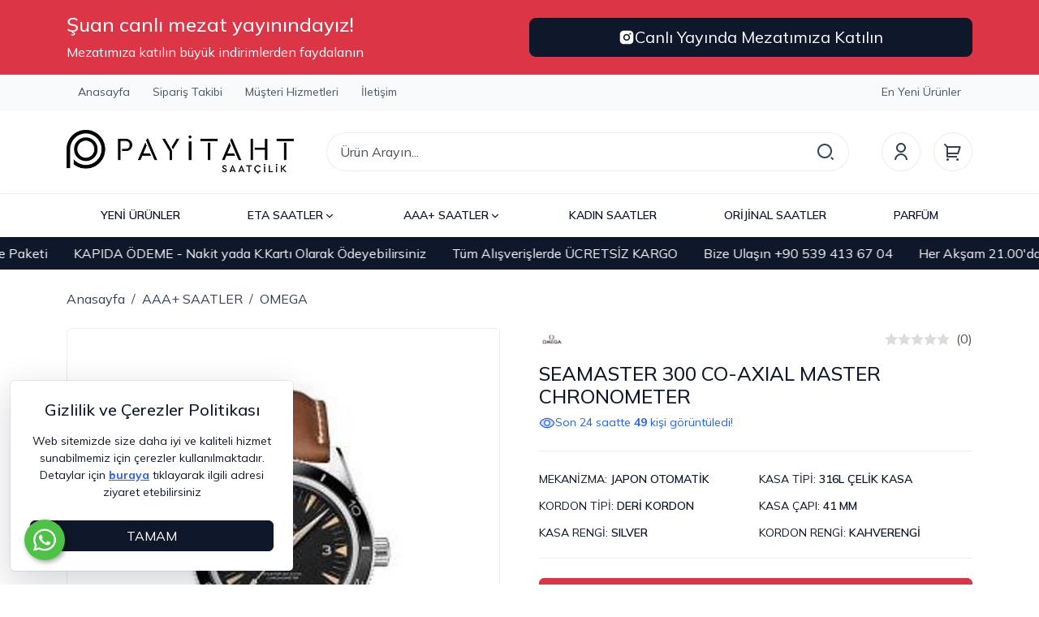

--- FILE ---
content_type: text/html; Charset=ISO-8859-9
request_url: https://www.payitahtsaatcilik.com/seamaster-300-co-axial-master-chronometer-pmu809
body_size: 30301
content:

<!DOCTYPE html>
<html lang="tr">
<head>

<title>OMEGA SEAMASTER 300 CO-AXIAL MASTER CHRONOMETER Replika Saat - Payitaht Saatçilik</title>
<meta name="description" content="Sadece Kaliteli Replika Modellerini Görebileceğiniz Sayfamız Hizmetinizde. Tüm Ürünler 2 Yıl Mekanizma Garantili" />

<meta name="robots" content="index, follow" />

<meta charset="iso-8859-9" />
<meta http-equiv="X-UA-Compatible" content="IE=Edge" />

<meta name="viewport" content="width=device-width, initial-scale=1" />

<link rel="icon" href="https://platincdn.com/3502/img/favicon.png?q=3146871835" />
<link rel="canonical" href="https://www.payitahtsaatcilik.com/seamaster-300-co-axial-master-chronometer-pmu809" />
<meta name="google-site-verification" content="AfLp0A4OtjR4WbXKNSK9KfGhZHzBfRiRkjFdu7v1rXM" />
<!-- Google tag (gtag.js) -->
<script async src="https://www.googletagmanager.com/gtag/js?id=G-99Q7LDN3Q9"></script>
<script>
  window.dataLayer = window.dataLayer || [];
  function gtag(){dataLayer.push(arguments);}
  gtag('js', new Date());

  gtag('config', 'G-99Q7LDN3Q9');
</script>
<meta name="yandex-verification" content="229fb63681883d96" />
<!-- Google tag (gtag.js) -->
<script async src="https://www.googletagmanager.com/gtag/js?id=AW-933994093"></script>
<script>
  window.dataLayer = window.dataLayer || [];
  function gtag(){dataLayer.push(arguments);}
  gtag('js', new Date());

  gtag('config', 'AW-933994093');
</script>
<!-- Google Tag Manager -->
<script>(function(w,d,s,l,i){w[l]=w[l]||[];w[l].push({'gtm.start':
new Date().getTime(),event:'gtm.js'});var f=d.getElementsByTagName(s)[0],
j=d.createElement(s),dl=l!='dataLayer'?'&l='+l:'';j.async=true;j.src=
'https://www.googletagmanager.com/gtm.js?id='+i+dl;f.parentNode.insertBefore(j,f);
})(window,document,'script','dataLayer','GTM-PG3MP6X');</script>
<!-- End Google Tag Manager -->


<link href="/feed/" rel="alternate" type="application/rss+xml" title="Payitaht Saatçilik - Tüm Saat Modellerimiz 2 Yıl Garantilidir Rss Besleme" />


<meta property="og:image" content="https://platincdn.com/3502/pictures/thumb/500X-QEODYDRYOU572021201632_P6.jpg" />
<meta property="og:site_name" content="Payitaht Saatçilik - Tüm Saat Modellerimiz 2 Yıl Garantilidir" />
<meta property="og:title" content="OMEGA SEAMASTER 300 CO-AXIAL MASTER CHRONOMETER Replika Saat - Payitaht Saatçilik" />
<meta property="og:description" content="Sadece Kaliteli Replika Modellerini Görebileceğiniz Sayfamız Hizmetinizde. Tüm Ürünler 2 Yıl Mekanizma Garantili" />
<meta property="og:type" content="website">
<meta property="og:url" content="https://www.payitahtsaatcilik.com/seamaster-300-co-axial-master-chronometer-pmu809">
<meta name="twitter:card" content="summary_large_image" />
<meta name="twitter:title" content="OMEGA SEAMASTER 300 CO-AXIAL MASTER CHRONOMETER Replika Saat - Payitaht Saatçilik" />
<meta name="twitter:description" content="Sadece Kaliteli Replika Modellerini Görebileceğiniz Sayfamız Hizmetinizde. Tüm Ürünler 2 Yıl Mekanizma Garantili" />
<meta name="twitter:image" content="https://platincdn.com/3502/pictures/thumb/500X-QEODYDRYOU572021201632_P6.jpg" />

<link rel="preload" as="style" href="/assets/dist/vendor.min.css?_t=156011992025.10.22" /><link rel="preload" as="style" href="/assets/dist/app.min.css?_t=156011992025.10.22" /><link rel="preload" as="style" href="https://cdnjs.cloudflare.com/ajax/libs/font-awesome/6.6.0/css/all.min.css?_t=156011992025.10.22" /><link rel="preload" as="style" href="/skin/payitaht/assets/owl-carousel/assets/owl.carousel.min.css?_t=156011992025.10.22" /><link rel="preload" as="style" href="/skin/payitaht/assets/owl-carousel/assets/owl.theme.default.min.css?_t=156011992025.10.22" /><link rel="preload" as="style" href="/skin/payitaht/assets/smartmenus/addons/bootstrap-4/jquery.smartmenus.bootstrap-4.css?_t=156011992025.10.22" /><link rel="preload" as="style" href="/skin/payitaht/css/theme.css?_t=156011992025.10.22" /><link rel="preload" as="style" href="/assets/dist/vendor_product_detail.min.css?_t=156011992025.10.22" /><link rel="preload" as="style" href="https://platincdn.com/3502/tema/genel.css?q=911643056&_t=156011992025.10.22" /><link rel="preload" as="style" href="https://platincdn.com/3502/tema/urun.css?q=911643056&_t=156011992025.10.22" /><link charset="UTF-8" rel="preload" as="script" href="/assets/dist/vendor_jquery.min.js?_t=156011992025.10.22" /><link charset="UTF-8" rel="preload" as="script" href="/assets/dist/vendor.min.js?_t=156011992025.10.22" /><link rel="preload" as="script" href="https://cdnjs.cloudflare.com/ajax/libs/axios/0.18.0/axios.min.js?_t=156011992025.10.22" /><link charset="UTF-8" rel="preload" as="script" href="/assets/dist/vendor_product_detail.min.js?_t=156011992025.10.22" /><link charset="UTF-8" rel="preload" as="script" href="/assets/dist/app.min.js?_t=156011992025.10.22" /><link rel="preload" as="script" href="https://cdn.jsdelivr.net/npm/bootstrap@5.3.3/dist/js/bootstrap.bundle.min.js?_t=156011992025.10.22" /><link rel="preload" as="script" href="/skin/payitaht/assets/owl-carousel/owl.carousel.min.js?_t=156011992025.10.22" /><link rel="preload" as="script" href="/assets/dist/component/product-point.component.js?_t=156011992025.10.22" /><link rel="preload" as="script" href="/skin/payitaht/assets/mustache.min.js?_t=156011992025.10.22" /><link rel="preload" as="script" href="/skin/payitaht/jquery.smartmenus.min.js?_t=156011992025.10.22" /><link rel="preload" as="script" href="/skin/payitaht/assets/smartmenus/addons/bootstrap-4/jquery.smartmenus.bootstrap-4.min.js?_t=156011992025.10.22" /><link rel="preload" as="script" href="/skin/payitaht/assets/drilldown/jquery.drilldown.min.js?_t=156011992025.10.22" /><link rel="preload" as="script" href="/skin/payitaht/theme.min.js?_t=156011992025.10.22" /><link rel="preload" as="script" href="https://platincdn.com/3502/tema/genel.js?q=911643056&_t=156011992025.10.22" /><link rel="preload" as="script" href="https://platincdn.com/3502/tema/urun.js?q=911643056&_t=156011992025.10.22" /><link rel="stylesheet" type="text/css" href="/assets/dist/vendor.min.css?_t=156011992025.10.22" /><link rel="stylesheet" type="text/css" href="/assets/dist/app.min.css?_t=156011992025.10.22" /><link rel="stylesheet" type="text/css" href="https://cdnjs.cloudflare.com/ajax/libs/font-awesome/6.6.0/css/all.min.css?_t=156011992025.10.22" /><link rel="stylesheet" type="text/css" href="/skin/payitaht/assets/owl-carousel/assets/owl.carousel.min.css?_t=156011992025.10.22" /><link rel="stylesheet" type="text/css" href="/skin/payitaht/assets/owl-carousel/assets/owl.theme.default.min.css?_t=156011992025.10.22" /><link rel="stylesheet" type="text/css" href="/skin/payitaht/assets/smartmenus/addons/bootstrap-4/jquery.smartmenus.bootstrap-4.css?_t=156011992025.10.22" /><link rel="stylesheet" type="text/css" href="/skin/payitaht/css/theme.css?_t=156011992025.10.22" /><style>/**/</style><link rel="stylesheet" type="text/css" href="/assets/dist/vendor_product_detail.min.css?_t=156011992025.10.22" /><link rel="stylesheet" type="text/css" href="https://platincdn.com/3502/tema/genel.css?q=911643056&_t=156011992025.10.22" /><link rel="stylesheet" type="text/css" href="https://platincdn.com/3502/tema/urun.css?q=911643056&_t=156011992025.10.22" />
<script>
window.themeSettings = {
mezat_times: "[{\"start\":\"2025-12-21T01:00\",\"end\":\"2025-12-21T21:00\",\"link\":\"https://www.instagram.com/psaatcilikk/#\"},{\"start\":\"2025-12-14T01:00\",\"end\":\"2025-12-14T21:00\",\"link\":\"https://www.instagram.com/psaatcilikk/#\"},{\"start\":\"2025-12-15T01:00\",\"end\":\"2025-12-15T21:00\",\"link\":\"https://www.instagram.com/psaatcilikk/#\"},{\"start\":\"2025-12-16T01:00\",\"end\":\"2025-12-16T21:00\",\"link\":\"https://www.instagram.com/psaatcilikk/#\"},{\"start\":\"2025-12-17T01:00\",\"end\":\"2025-12-17T21:00\",\"link\":\"https://www.instagram.com/psaatcilikk/#\"},{\"start\":\"2025-12-18T01:00\",\"end\":\"2025-12-18T21:00\",\"link\":\"https://www.instagram.com/psaatcilikk/#\"},{\"start\":\"2025-12-19T01:00\",\"end\":\"2025-12-19T22:00\",\"link\":\"https://www.instagram.com/psaatcilikk/#\"},{\"start\":\"2025-12-20T01:00\",\"end\":\"2025-12-20T22:00\",\"link\":\"https://www.instagram.com/psaatcilikk/#\"}]",
brand_logos: "{\n\tname:\"OMEGA\", \n\timage:\"https://www.saatkordoncusu.com/idea/bw/81/myassets/categories/81/images.png?revision=1706041218\"\n}, \n{\t\n\tname:\"ROLEX\",\n\timage:\"https://platincdn.com/3502/dosyalar/images/1(1).png\"\n},\n{\n\tname:\"PANERAI\",\n\timage:\"https://platincdn.com/3502/dosyalar/images/px.png\"\n},\n",
urun_detay_whtasapp: "+905394136704",
};
</script>
<script charset="UTF-8" type="text/javascript" src="/assets/dist/vendor_jquery.min.js?_t=156011992025.10.22"></script>
</head>
<body>
	<div id="PM_main">
		<div id="PM_ust">

<script type="text/javascript">
	$("body").attr("data-bs-no-jquery","true");
	// Settings
	
		var brand_logos = [{
	name:"OMEGA", 
	image:"https://www.saatkordoncusu.com/idea/bw/81/myassets/categories/81/images.png?revision=1706041218"
}, 
{	
	name:"ROLEX",
	image:"https://platincdn.com/3502/dosyalar/images/1(1).png"
},
{
	name:"PANERAI",
	image:"https://platincdn.com/3502/dosyalar/images/px.png"
},
];
	
		var populer_searchs = [{text: "HUBLOT BIG BANG", url: "/big-bang-unico-magic-city-cronograph-replika-saat-pmu4353"}, 
{text: "CARTIER SAAT", url: "/arama?tip=1&word=cartier"}, 
{text: "YENİ ROLEX SAATLER", url: "/yeni-urunler-pmk235?ob=5&marka=ROLEX"}];
	
</script>
<!-- hidden elements -->

<div id="hidden_elements">
	<div class="modal fade" id="addToCartModal" tabindex="-1" aria-labelledby="addToCartModal" aria-hidden="true">
		<div class="modal-dialog modal-dialog-centered">
			<div class="modal-content">
				<div class="modal-body text-center">
					<div class="mb-1 text-secondary">
						<svg xmlns="http://www.w3.org/2000/svg" width="72" height="72" viewBox="0 0 24 24">
							<path fill="currentColor" d="M12 22C6.477 22 2 17.523 2 12S6.477 2 12 2s10 4.477 10 10s-4.477 10-10 10m0-2a8 8 0 1 0 0-16a8 8 0 0 0 0 16m-.997-4L6.76 11.757l1.414-1.414l2.829 2.829l5.657-5.657l1.414 1.414z"/>
						</svg>
					</div>
					<div class="modal-text mb-4"></div>
					<div class="row">
						<div class="col-lg-6">
							<button class="btn btn-light fw-bold w-100 mb-3 mb-lg-0" data-bs-dismiss="modal">ALIŞVERİŞE DEVAM ET</button>
						</div>
						<div class="col-lg-6">
							<a href="/uye-teslimat-ve-fatura-bilgileri?sid=1018458023" class="btn btn-dark fw-bold text-white w-100">SATIN AL</a>
						</div>
					</div>
				</div>
			</div>
		</div>
	</div>
	<div class="toast-container top-0 start-50 translate-middle-x position-fixed">
		<div id="system-message" class="toast align-items-center text-white text-bg-dark border-0 mx-3 mt-3" role="alert" data-bs-delay="10000">
			<div class="d-flex">
				<div class="toast-body p-3"></div>
				<button type="button" class="btn-close btn-close-white me-3 m-auto" data-bs-dismiss="toast"></button>
			</div>
		</div>
	</div>
	<div class="modal" tabindex="-1" id="searchModal">
		<div class="modal-dialog modal-xl modal-dialog-scrollable">
			<div class="modal-content">
				<div class="modal-header d-lg-none">
					<h5 class="modal-title">Arama</h5>
					<button type="button" class="btn-close" data-bs-dismiss="modal" aria-label="Close"></button>
				</div>
				<div class="card border-0 bg-extra-light">
					<div class="card-body border-bottom">
						<form method="get" action="/arama" name="urun_arama_form" autocomplete="off">
							<input type="hidden" name="tip" value="1" />
							<div class="position-relative">
								<input id="searcInputReal" type="text" name="word" class="form-control form-control-lg fs-6 rounded-pill z-1 pe-5" style="height: 3rem;" id="arama_input" placeholder="Ürün Arayın..." />
								<button class="btn btn-lg border-0 position-absolute bg-white top-50 end-0 translate-middle-y z-2 rounded-pill d-flex align-items-center" type="submit" style="margin-right: 1px;">
									<svg xmlns="http://www.w3.org/2000/svg" width="24" height="24" viewBox="0 0 24 24" class="text-secondary">
										<path fill="currentColor" d="M11 2c4.968 0 9 4.032 9 9s-4.032 9-9 9s-9-4.032-9-9s4.032-9 9-9m0 16c3.867 0 7-3.133 7-7s-3.133-7-7-7s-7 3.133-7 7s3.133 7 7 7m8.485.071l2.829 2.828l-1.415 1.415l-2.828-2.829z"/>
									</svg>
								</button>
							</div>
						</form>
					</div>
				</div>
				<div class="modal-body pb-0">						
					<div class="row">
						<div class="col-lg-12">
							<div class="mb-4" id="searchResults">
								<p class="mb-2 fw-semibold">Önerilen Ürünler</p>
								<div class="list-group small"></div>
							</div>
							<div class="mb-4" id="searchPopuler">
								<p class="mb-2 fw-semibold">Popüler Aramalar</p>
								<ul class="list-unstyled d-flex gap-2 gap-lg-3 flex-lg-wrap overflow-x-auto small"></ul>
							</div>				

							<div class="mb-4" id="searchBrands">
								<p class="mb-2 fw-semibold">Markalar</p>
								<ul class="list-unstyled d-flex gap-2 gap-lg-3 flex-lg-wrap overflow-x-auto small"></ul>
							</div>
						</div>
						<div class="col-lg-6 d-none">
							<div class="mb-4" id="lastikAsistan">
								<p class="mb-2 fw-semibold">Aradığınız Saati Filtreleyerek Bulun</p>
								<div id="lastik-secici-2" class="card">
									<div class="lastik-secici-2-container card-body">
										<div class="mb-3">
											<label class="form-label" for="lastik_tipi">Kategori</label>
											<select class="form-select" onchange="openSelectTab(this)" id="lastik_tipi">
												<option value="motosiklet">Motosiklet Lastikleri</option>
												<option value="atv">Atv/Utv Lastikleri</option>
												<option value="forklift">Forklift ve Diğer Lastikler</option>
											</select>
										</div>
										<div class="lastik-secici-form-select">
											<!-- Motosiklet -->
											<form id="form-motosiklet-select">
												<div class="row row-cols-1 row-cols-xl-3 g-3 mb-3">
													<div class="col">
														<label class="form-label" for="motosiklet_taban_genisligi_select">Taban Genişliği</label>
														<select id="motosiklet_taban_genisligi_select" class="form-select"></select>
													</div>
													<div class="col">
														<label class="form-label" for="motosiklet_kesit_orani_select">Kesit Oranı</label>
														<select id="motosiklet_kesit_orani_select" class="form-select"></select>
													</div>
													<div class="col">
														<label class="form-label" for="motosiklet_jant_capi_select">Jant Çapı</label>
														<select id="motosiklet_jant_capi_select" class="form-select"></select>
													</div>
												</div>
												<button class="lastik-ara btn btn-dark fw-bold text-white w-100" id="motosiklet_ara_search">FİLTRELE</button>
											</form>
											<!--/ Motosiklet -->

											<!-- ATV / UTV -->
											<form id="form-atv-select">
												<div class="row row-cols-1 row-cols-xl-3 g-3 mb-3">
													<div class="col">
														<label class="form-label" for="atv_utv_yukseklik_select">Yükseklik</label>
														<select id="atv_utv_yukseklik_select" class="form-select"></select>
													</div>
													<div class="col">
														<label class="form-label" for="atv_utv_genislik_select">Genişlik</label>
														<select id="atv_utv_genislik_select" class="form-select"></select>
													</div>
													<div class="col">
														<label class="form-label" for="atv_utv_jant_capi_select">Jant Çapı</label>
														<select id="atv_utv_jant_capi_select" class="form-select"></select>
													</div>
												</div>
												<button class="lastik-ara btn btn-warning fw-bold text-white w-100" id="atv_utv_ara_search">FİLTRELE</button>
											</form>
											<!--/ ATV / UTV -->

											<!-- Forklift -->
											<form id="form-forklift-select">
												<div class="row row-cols-1 row-cols-xl-3 g-3 mb-3">
													<div class="col">
														<label class="form-label" for="forklift_diger_taban_genisligi_select">Taban Genişliği</label>
														<select id="forklift_diger_taban_genisligi_select" class="form-select"></select>
													</div>
													<div class="col">
														<label class="form-label" for="forklift_diger_kesit_orani_select">Kesit Oranı</label>
														<select id="forklift_diger_kesit_orani_select" class="form-select"></select>
													</div>
													<div class="col">
														<label class="form-label" for="forklift_diger_jant_capi_select">Jant Çapı</label>
														<select id="forklift_diger_jant_capi_select" class="form-select"></select>
													</div>
												</div>
												<button class="lastik-ara btn btn-warning fw-bold text-white w-100" id="forklift_diger_ara_search">FİLTRELE</button>
											</form>
											<!--/ Forklift -->
										</div>
									</div>
								</div>
							</div>
						</div>
					</div>
				</div>
			</div>
		</div>
	</div>
	<div class="offcanvas offcanvas-start" tabindex="-1" id="filterCanvas">
		<div class="offcanvas-header border-bottom">
			<h5 class="offcanvas-title">Filtrele</h5>
			<button type="button" class="btn-close" data-bs-dismiss="offcanvas"></button>
		</div>
		<div class="offcanvas-body"></div>
	</div>
	<div class="offcanvas offcanvas-end" tabindex="-1" id="infoCanvas">
		<div class="offcanvas-header border-bottom">
			<h5 class="offcanvas-title"></h5>
			<button type="button" class="btn-close" data-bs-dismiss="offcanvas"></button>
		</div>
		<div class="offcanvas-body"></div>
	</div>
	<div class="offcanvas offcanvas-start bg-extra-light" tabindex="-1" id="categoriesCanvas">
		<div class="offcanvas-header border-bottom bg-white">
			<h5 class="offcanvas-title">Tüm Kategoriler</h5>
			<button type="button" class="btn-close" data-bs-dismiss="offcanvas"></button>
		</div>
		<div class="drilldown">
			<div class="drilldown-container pb-5">
			
			</div>
		</div>
	</div>
	<div class="offcanvas offcanvas-end" tabindex="-1" id="newUser">
		<div class="offcanvas-header border-bottom">
			<ul class="nav nav-underline">
				<li class="nav-item"><a class="nav-link active" tabindex="-1" aria-current="page" href="#">Kayıt Ol</a></li>
				<li class="nav-item"><a class="nav-link" tabindex="-1" href="#" data-bs-toggle="offcanvas" data-bs-target="#userSidePanel">Giriş Yap</a></li>
			</ul>
			<button type="button" class="btn-close" data-bs-dismiss="offcanvas"></button>
		</div>
		<div class="offcanvas-body">
			<div class="register-form">
				<form method="post" id="newMemberFrm" action="?return_url=/seamaster-300-co-axial-master-chronometer-pmu809">
					<input type="hidden" name="islem" value="uye_kayit">
					<input type="hidden" name="sid" value="1018458023">
					
					<div class="mb-3">
						<div class="form-check form-check-inline cursor-pointer">
							<input type="radio" id="uye_tip_1" name="uye_tip" value="1" checked="checked" class="form-check-input cursor-pointer" data-bs-toggle="collapse" data-bs-target=".commercialFields.collapse.show"/>
							<label for="uye_tip_1" class="form-check-label cursor-pointer">Bireysel</label>
						</div>
						<div class="form-check form-check-inline">
							<input type="radio" id="uye_tip_2" name="uye_tip" value="2" class="form-check-input cursor-pointer" data-bs-toggle="collapse" data-bs-target=".commercialFields.collapse:not(.show)"/>
							<label for="uye_tip_2" class="form-check-label cursor-pointer">Kurumsal</label>
						</div>
					</div>		
					
					<div class="collapse commercialFields">
						<div class="mb-3">
							<input type="text" id="uye_firma_ismi" name="uye_firma_ismi" value="" class="form-control" placeholder="Firma ismi *" />
						</div>	
						<div class="mb-3">
							<input type="text" id="uye_firma_unvani" name="uye_firma_unvani" value="" class="form-control" placeholder="Firma ünvanı *" />
						</div>	
						<div class="mb-3">
							<input type="text" id="uye_firma_vd" name="uye_firma_vd" value="" class="form-control" placeholder="Vergi dairesi *" />
						</div>	
						<div class="mb-3">
							<input type="text" id="uye_firma_vn" name="uye_firma_vn" value="" class="form-control" placeholder="Vergi numarası *" />
						</div>		
					</div>
					
					<div id="requiredFields">
						<div class="mb-3">
							<input type="text" id="uye_ad" name="uye_ad" value="" class="form-control" placeholder="Ad *" />
						</div>		
						<div class="mb-3">
							<input type="text" id="uye_soyad" name="uye_soyad" value="" class="form-control" placeholder="Soyad *" />
						</div>
						<div class="mb-3">
							<input type="email" id="uye_mail" name="uye_mail" autocomplete="username" value="" class="form-control" placeholder="E-posta *" />
						</div>
						<div class="mb-3">
							<input type="password" id="uye_sifre" name="uye_sifre" autocomplete="new-password" value="" class="form-control" placeholder="Şifre *" />
						</div>
						<div class="mb-3">
							<input type="password" id="uye_sifre2" name="uye_sifre2" autocomplete="new-password"  value="" class="form-control" placeholder="Şifre Tekrar *" />
						</div>
					</div>
					
					<div class="mb-3">
						<div class="form-check">
							<label for="uye_sozlesmesi" class="form-check-label small">
								<div>Üyelik ve Gizlilik Sözleşmesi ile KVKK Politikasını okudum, kabul ediyorum</div>
							</label>
							<input id="uye_sozlesmesi" name="uye_sozlesmesi" type="checkbox" checked="checked" value="1" class="form-check-input" >
							<div class="mt-1 small">
								<a rel="sexylightbox nofollow" href="uyelik-sozlesmesi?sid=1018458023&amp;TB_iframe=true&amp;height=500&amp;width=800&amp;modal=1" title="Üyelik Sözleşmesi" class="d-inline-block me-2">Üyelik Sözleşmesi</a>
								<a rel="nofollow" href="/kvkk" target="_blank" title="KVKK Politikası" class="d-inline-block">Rıza Metni</a>
							</div>
						</div>
					</div>
					<div class="mb-3">
						<div class="form-check">
							<input id="uye_listeye_katil" name="uye_listeye_katil" type="checkbox" value="1" class="form-check-input">
							<label for="uye_listeye_katil" class="form-check-label small">Kampanya ve yenilikler hakkında bilgi almak istiyorum</label>
						</div>
					</div>
					<div class="mb-3">
						<button type="submit" class="btn btn-dark w-100">Ücretsiz Kayıt Ol</button>
					</div>
				</form>
				<div class="socialLogin">
					
						<hr class="login-divider" data-text="veya" />
						
								<div class="mb-3">
									<a rel="nofollow" class="login-buttons w-100 btn btn-facebook" id="facebook_login_btn" href="//social.platinbox.org/facebook/login?params=islem%3Dsocial%5Flogin&token=009a3d2100c23a0276de8a511b8d3eed44d2dd0fba45ce3d7e43f47770176c28">facebook ile kayıt ol</a>
								</div>	
							
								<div class="mb-3">
									<a rel="nofollow" class="login-buttons w-100 btn btn-google" id="google_login_btn" href="//social.platinbox.org/google/login?params=islem%3Dsocial%5Flogin&token=009a3d2100c23a0276de8a511b8d3eed44d2dd0fba45ce3d7e43f47770176c28">google ile kayıt ol</a>
								</div>	
							 
				</div>
			</div>
		</div>
	</div>
	<div class="offcanvas offcanvas-end" tabindex="-1" id="userSidePanel">
		<div class="offcanvas-header border-bottom">
			
			<ul class="nav nav-underline">
				<li class="nav-item"><a class="nav-link active" tabindex="-1" aria-current="page" href="#">Giriş Yap</a></li>
				<li class="nav-item"><a class="nav-link" href="#" tabindex="-1" data-bs-toggle="offcanvas" data-bs-target="#newUser">Kayıt Ol</a></li>
			</ul>
			
			<button type="button" class="btn-close" data-bs-dismiss="offcanvas"></button>
		</div>
		
		<div class="offcanvas-body">
			<div class="login-form">
				<form id="loginFrm" method="post" action="?return_url=/seamaster-300-co-axial-master-chronometer-pmu809">
					<input type="hidden" name="islem" value="uye_giris">
					<input type="hidden" name="sid" value="1018458023">
					<div class="mb-3">
						<input type="email" name="uye_giris_email" id="uye_giris_email" autocomplete="username" class="form-control" placeholder="E-posta" />
					</div>
					<div class="mb-3">
						<input type="password" name="uye_giris_sifre" id="uye_giris_sifre" autocomplete="current-password" class="form-control" placeholder="Şifre" />
					</div>
					<div class="user-login-lost-pass d-flex align-items-center justify-content-between mb-3">
						<div class="form-check">
							<input class="form-check-input" id="uye_giris_beni_hatirla" name="uye_giris_beni_hatirla" type="checkbox" value="1">
							<label class="form-check-label" for="uye_giris_beni_hatirla">Beni hatırla</label>
						</div>
						<a rel="sexylightbox" href="/sifremi-unuttum?sid=1018458023TB_iframe=true&amp;height=330&amp;width=400&amp;modal=1">Şifremi Unuttum</a>
					</div>
					<div class="mb-3">
						<button type="submit" class="btn btn-dark w-100">Giriş Yap</button>
					</div>
				</form>
				<div class="socialLogin">
					
						<hr class="login-divider" data-text="veya" />
						
								<div class="mb-3">
									<a rel="nofollow" class="login-buttons w-100 btn btn-facebook" id="facebook_login_btn" href="//social.platinbox.org/facebook/login?params=islem%3Dsocial%5Flogin&token=009a3d2100c23a0276de8a511b8d3eed44d2dd0fba45ce3d7e43f47770176c28">facebook ile giriş yap</a>
								</div>	
							
								<div class="mb-3">
									<a rel="nofollow" class="login-buttons w-100 btn btn-google" id="google_login_btn" href="//social.platinbox.org/google/login?params=islem%3Dsocial%5Flogin&token=009a3d2100c23a0276de8a511b8d3eed44d2dd0fba45ce3d7e43f47770176c28">google ile giriş yap</a>
								</div>	
							 
				</div>
			</div>
		</div>
		
	</div>
</div>
<!-- hidden elements -->
<nav class="border-bottom border-light d-none d-lg-block">
	<div id="mezat_timer_desktop" class="text-bg-danger d-none d-sm-block">
		<div class="container-xl py-3">
			<div class="row">
				<div class="col">
					<div class="d-flex flex-column h-100 justify-content-center not-live d-none">
						<h4>Canlı yayında mezat için kalan süre</h4>
						<div>Mezatımıza katılın büyük indirimlerden faydalanın</div>
					</div>
					<div class="d-flex flex-column h-100 justify-content-center live">
						<h4>Şuan canlı mezat yayınındayız!</h4>
						<div>Mezatımıza katılın büyük indirimlerden faydalanın</div>
					</div>
				</div>
				<div class="col not-live d-none">
					<div id="clockdiv_desktop" class="d-flex justify-content-center gap-3">
						<div class="counter-card border border-2 border-white rounded px-3 py-1 d-flex flex-column align-items-center justify-content-center">
							<span class="hours fs-4 fw-bold">00</span>
							<small>Saat</small>
						</div>
						<div class="counter-card border border-2 border-white rounded px-3 py-1 d-flex flex-column align-items-center justify-content-center">
							<span class="minutes fs-4 fw-bold">00</span>
							<small>Dakika</small>
						</div>
						<div class="counter-card border border-2 border-white rounded px-3 py-1 d-flex flex-column align-items-center justify-content-center">
							<span class="seconds fs-4 fw-bold">00</span>
							<small>Saniye</small>
						</div>
					</div>
				</div>
				<div class="col">
					<div class="d-flex h-100 align-items-center justify-content-end not-live d-none">
						<a href="" class="btn btn-lg btn-dark mezat_link d-flex align-items-center w-100 gap-2 justify-content-center" target="_blank">
							<svg xmlns="http://www.w3.org/2000/svg" width="20" height="20" viewBox="0 0 24 24"><path fill="currentColor" d="M13.028 2c1.125.003 1.696.009 2.189.023l.194.007c.224.008.445.018.712.03c1.064.05 1.79.218 2.427.465c.66.254 1.216.598 1.772 1.153a4.9 4.9 0 0 1 1.153 1.772c.247.637.415 1.363.465 2.428c.012.266.022.487.03.712l.006.194c.015.492.021 1.063.023 2.188l.001.746v1.31a79 79 0 0 1-.023 2.188l-.006.194c-.008.225-.018.446-.03.712c-.05 1.065-.22 1.79-.466 2.428a4.9 4.9 0 0 1-1.153 1.772a4.9 4.9 0 0 1-1.772 1.153c-.637.247-1.363.415-2.427.465l-.712.03l-.194.006c-.493.014-1.064.021-2.189.023l-.746.001h-1.309a78 78 0 0 1-2.189-.023l-.194-.006a63 63 0 0 1-.712-.031c-1.064-.05-1.79-.218-2.428-.465a4.9 4.9 0 0 1-1.771-1.153a4.9 4.9 0 0 1-1.154-1.772c-.247-.637-.415-1.363-.465-2.428l-.03-.712l-.005-.194A79 79 0 0 1 2 13.028v-2.056a79 79 0 0 1 .022-2.188l.007-.194c.008-.225.018-.446.03-.712c.05-1.065.218-1.79.465-2.428A4.9 4.9 0 0 1 3.68 3.678a4.9 4.9 0 0 1 1.77-1.153c.638-.247 1.363-.415 2.428-.465c.266-.012.488-.022.712-.03l.194-.006a79 79 0 0 1 2.188-.023zM12 7a5 5 0 1 0 0 10a5 5 0 0 0 0-10m0 2a3 3 0 1 1 .001 6a3 3 0 0 1 0-6m5.25-3.5a1.25 1.25 0 0 0 0 2.5a1.25 1.25 0 0 0 0-2.5"></path></svg>
							Instagramdan Takip Edin
						</a>
					</div>
					<div class="d-flex h-100 align-items-center justify-content-end live">
						<a href="" class="btn btn-lg btn-dark mezat_link d-flex align-items-center w-100 gap-2 justify-content-center pulse" target="_blank">
							<svg xmlns="http://www.w3.org/2000/svg" width="20" height="20" viewBox="0 0 24 24"><path fill="currentColor" d="M13.028 2c1.125.003 1.696.009 2.189.023l.194.007c.224.008.445.018.712.03c1.064.05 1.79.218 2.427.465c.66.254 1.216.598 1.772 1.153a4.9 4.9 0 0 1 1.153 1.772c.247.637.415 1.363.465 2.428c.012.266.022.487.03.712l.006.194c.015.492.021 1.063.023 2.188l.001.746v1.31a79 79 0 0 1-.023 2.188l-.006.194c-.008.225-.018.446-.03.712c-.05 1.065-.22 1.79-.466 2.428a4.9 4.9 0 0 1-1.153 1.772a4.9 4.9 0 0 1-1.772 1.153c-.637.247-1.363.415-2.427.465l-.712.03l-.194.006c-.493.014-1.064.021-2.189.023l-.746.001h-1.309a78 78 0 0 1-2.189-.023l-.194-.006a63 63 0 0 1-.712-.031c-1.064-.05-1.79-.218-2.428-.465a4.9 4.9 0 0 1-1.771-1.153a4.9 4.9 0 0 1-1.154-1.772c-.247-.637-.415-1.363-.465-2.428l-.03-.712l-.005-.194A79 79 0 0 1 2 13.028v-2.056a79 79 0 0 1 .022-2.188l.007-.194c.008-.225.018-.446.03-.712c.05-1.065.218-1.79.465-2.428A4.9 4.9 0 0 1 3.68 3.678a4.9 4.9 0 0 1 1.77-1.153c.638-.247 1.363-.415 2.428-.465c.266-.012.488-.022.712-.03l.194-.006a79 79 0 0 1 2.188-.023zM12 7a5 5 0 1 0 0 10a5 5 0 0 0 0-10m0 2a3 3 0 1 1 .001 6a3 3 0 0 1 0-6m5.25-3.5a1.25 1.25 0 0 0 0 2.5a1.25 1.25 0 0 0 0-2.5"></path></svg>
							Canlı Yayında Mezatımıza Katılın
						</a>
					</div>
				</div>
			</div>
		</div>
	</div>
	<div class="header_top_row border-bottom bg-extra-light border-light">
		<div class="container-xl">
			<div class="row">
				<div class="col">
					<ul id="ust_ana_menu" class="ust_ana_menu"><li>
<a href="/default.asp" target="_self" title="Anasayfa"><span>Anasayfa</span></a></li>
<li>
<a href="/siparis-takibi" target="_self" title="Sipariş Takibi"><span>Sipariş Takibi</span></a></li>
<li>
<a href="/musteri-hizmetleri" target="_self" title="Müşteri Hizmetleri"><span>Müşteri Hizmetleri</span></a></li>
<li>
<a href="/iletisim" target="_self" title="İletişim"><span>İletişim</span></a></li>
</ul>
				</div>
				<div class="col-auto d-flex align-items-center" id="gTranslate"></div>
				<div class="col-auto">
					<ul id="ust_ek_menu_" class="ust_ek_menu_ "></ul><ul id="ust_ek_menu_2" class="ust_ek_menu_2 "><li>
<a href="/yeni-urunler" target="_self"><span>En Yeni Ürünler</span></a></li>
</ul>
				</div>
			</div>
		</div>
	</div>
	<div class="bg-white">
		<div class="container-xl py-4">
			<div class="row justify-content-between align-items-center">
				<div class="col-auto logo-desktop">
					<a class="d-inline-block" href="/" title="Payitaht Saatçilik - Tüm Saat Modellerimiz 2 Yıl Garantilidir">
						<img src="https://platincdn.com/3502/img/logo.png?q=889720440" alt="Payitaht Saatçilik - Tüm Saat Modellerimiz 2 Yıl Garantilidir" class="img-fluid" />
					</a>
				</div>
				<div class="col">
					<div class="w-100 px-lg-3 my-0">
						<div class="position-relative" data-bs-toggle="modal" data-bs-target="#searchModal">
							<input id="searcInputRef" type="text" class="form-control form-control-lg fs-6 rounded-pill cursor-pointer" style="height: 3rem" placeholder="Ürün Arayın..." readOnly />
							<button class="btn btn-lg border-0 position-absolute bg-white top-50 end-0 translate-middle-y z-2 rounded-pill d-flex align-items-center text-secondary" type="button" style="margin-right: 1px;">
								<svg xmlns="http://www.w3.org/2000/svg" width="24" height="24" viewBox="0 0 24 24">
									<path fill="currentColor" d="M11 2c4.968 0 9 4.032 9 9s-4.032 9-9 9s-9-4.032-9-9s4.032-9 9-9m0 16c3.867 0 7-3.133 7-7s-3.133-7-7-7s-7 3.133-7 7s3.133 7 7 7m8.485.071l2.829 2.828l-1.415 1.415l-2.828-2.829z"/>
								</svg>
							</button>
						</div>
					</div>
				</div>
				<div class="col-auto justify-content-end">
					<div class="list-group list-group-horizontal">
						<button id="userBtn" class="border-1 list-group-item list-group-item-action rounded-circle d-flex align-items-center justify-content-center p-0 me-3 text-secondary" style="width:48px; height:48px" data-bs-toggle="offcanvas" data-bs-target="#userSidePanel">				
							<svg xmlns="http://www.w3.org/2000/svg" width="24" height="24" viewBox="0 0 24 24">
								<path fill="currentColor" d="M4 22a8 8 0 1 1 16 0h-2a6 6 0 0 0-12 0zm8-9c-3.315 0-6-2.685-6-6s2.685-6 6-6s6 2.685 6 6s-2.685 6-6 6m0-2c2.21 0 4-1.79 4-4s-1.79-4-4-4s-4 1.79-4 4s1.79 4 4 4"/>
							</svg>
						</button>
						<a href="/alisveris-sepetim" class="border-1 list-group-item list-group-item-action rounded-circle d-flex align-items-center justify-content-center p-0 position-relative text-secondary" style="width:48px; height:48px">
							<svg xmlns="http://www.w3.org/2000/svg" width="24" height="24" viewBox="0 0 24 24">
								<path fill="currentColor" d="M4.004 6.417L.762 3.174L2.176 1.76l3.243 3.243H20.66a1 1 0 0 1 .958 1.287l-2.4 8a1 1 0 0 1-.958.713H6.004v2h11v2h-12a1 1 0 0 1-1-1zm2 .586v6h11.512l1.8-6zm-.5 16a1.5 1.5 0 1 1 0-3a1.5 1.5 0 0 1 0 3m12 0a1.5 1.5 0 1 1 0-3a1.5 1.5 0 0 1 0 3"/>
							</svg>
							
						</a>
					</div>
				</div>
			</div>
		</div>
	</div>
</nav>

<nav id="mainMenu" class="navbar navbar-expand-lg d-none d-lg-block sticky-top bg-white shadow-sm p-0">
	<div class="container-xl">
		<ul id="Menu1" class="MM"><li><a href="/yeni-urunler-pmk235"><span>YENİ ÜRÜNLER</span></a></li><li><a href="/eta-saatler-pmk1"><span>ETA SAATLER</span></a><ul><li><a href="/audemars-piguet-pmk33"><span>AUDEMARS PIGUET</span></a></li><li><a href="/bell-ve-ross-pmk255"><span>BELL & ROSS</span></a></li><li><a href="/blancpain-pmk234"><span>BLANCPAIN</span></a></li><li><a href="/breguet-pmk229"><span>BREGUET</span></a></li><li><a href="/breitling-pmk104"><span>BREITLING</span></a></li><li><a href="/bvlgari-pmk219"><span>BVLGARI</span></a></li><li><a href="/cartier-pmk232"><span>CARTIER</span></a></li><li><a href="/chopard-pmk258"><span>CHOPARD</span></a></li><li><a href="/franck-muller-pmk223"><span>FRANCK MULLER</span></a></li><li><a href="/hublot-pmk106"><span>HUBLOT</span></a></li><li><a href="/iwc-pmk217"><span>IWC</span></a></li><li><a href="/jacob-ve-co-pmk107"><span>JACOB & CO.</span></a></li><li><a href="/jaeger-le-coultre-pmk231"><span>JAEGER LE COULTRE</span></a></li><li><a href="/konstantin-chaykin-pmk105"><span>KONSTANTIN CHAYKIN</span></a></li><li><a href="/longines-pmk222"><span>LONGINES</span></a></li><li><a href="/omega-pmk32"><span>OMEGA</span></a></li><li><a href="/oris-pmk256"><span>ORIS</span></a></li><li><a href="/panerai-pmk227"><span>PANERAI</span></a></li><li><a href="/patek-philippe-pmk225"><span>PATEK PHILIPPE</span></a></li><li><a href="/richard-mille-pmk109"><span>RICHARD MILLE</span></a></li><li><a href="/roger-dubuis-pmk230"><span>ROGER DUBUIS</span></a></li><li><a href="/rolex-pmk110"><span>ROLEX</span></a></li><li><a href="/tag-heuer-pmk237"><span>TAG HEUER</span></a></li><li><a href="/tudor-pmk221"><span>TUDOR</span></a></li><li><a href="/ulysse-nardin-pmk226"><span>ULYSSE NARDIN</span></a></li><li><a href="/vacheron-constantin-pmk220"><span>VACHERON CONSTANTIN</span></a></li><li><a href="/zenith-pmk233"><span>ZENITH</span></a></li></ul></li><li><a href="/aaa-saatler-pmk2"><span>AAA+ SAATLER</span></a><ul><li><a href="/a-lange-sohne-pmk153"><span>A LANGE SÖHNE</span></a></li><li><a href="/audemars-piguet-pmk15"><span>AUDEMARS PIGUET</span></a><ul><li><a href="/jumbo-pmk16"><span>JUMBO</span></a></li><li><a href="/royal-oak-concept-pmk17"><span>ROYAL OAK CONCEPT</span></a></li><li><a href="/royal-oak-cronograph-pmk112"><span>ROYAL OAK CRONOGRAPH</span></a></li><li><a href="/royal-oak-automatic-pmk113"><span>ROYAL OAK AUTOMATIC</span></a></li><li><a href="/perpetual-calender-pmk114"><span>PERPETUAL CALENDER</span></a></li><li><a href="/royal-oak-tourbillon-pmk115"><span>ROYAL OAK TOURBILLON</span></a></li><li><a href="/openworked-skeleton-pmk116"><span>OPENWORKED SKELETON</span></a></li><li><a href="/offshore-diver-pmk117"><span>OFFSHORE DİVER</span></a></li><li><a href="/off-shore-limited-edition-pmk118"><span>OFF SHORE LIMITED EDITION</span></a></li><li><a href="/off-shore-cronograph-pmk119"><span>OFF SHORE CRONOGRAPH</span></a></li><li><a href="/kadin-pmk245"><span>KADIN</span></a></li></ul></li><li><a href="/bovet-pmk204"><span>BOVET</span></a></li><li><a href="/breguet-pmk252"><span>BREGUET</span></a></li><li><a href="/breitling-pmk29"><span>BREITLING</span></a><ul><li><a href="/avenger-pmk146"><span>AVENGER</span></a></li><li><a href="/bentley-pmk145"><span>BENTLEY</span></a></li><li><a href="/chronoliner-pmk238"><span>CHRONOLINER</span></a></li><li><a href="/cocpit-pmk148"><span>COCPIT</span></a></li><li><a href="/chronomat-pmk147"><span>CHRONOMAT</span></a></li><li><a href="/endurance-pmk150"><span>ENDURANCE</span></a></li><li><a href="/navitimer-pmk30"><span>NAVITIMER</span></a></li><li><a href="/premier-pmk151"><span>PREMIER</span></a></li><li><a href="/superocean-pmk31"><span>SUPEROCEAN</span></a></li><li><a href="/transocean-pmk152"><span>TRANSOCEAN</span></a></li><li><a href="/top-time-pmk253"><span>TOP TIME</span></a></li></ul></li><li><a href="/bvlgari-pmk190"><span>BVLGARI</span></a></li><li><a href="/cartier-pmk43"><span>CARTIER</span></a><ul><li><a href="/ballon-de-cartier-pmk44"><span>BALLON DE CARTIER</span></a></li><li><a href="/kadin-pmk178"><span>KADIN</span></a></li><li><a href="/calibre-pmk179"><span>CALİBRE</span></a></li><li><a href="/santos-pmk201"><span>SANTOS</span></a></li><li><a href="/klasik-pmk202"><span>KLASİK</span></a></li></ul></li><li><a href="/chopard-pmk241"><span>CHOPARD</span></a></li><li><a href="/citizen-pmk261"><span>CITIZEN</span></a></li><li><a href="/corum-pmk205"><span>CORUM</span></a></li><li><a href="/franck-muller-pmk165"><span>FRANCK MULLER</span></a><ul><li><a href="/casablanca-pmk166"><span>CASABLANCA</span></a></li><li><a href="/crazy-hours-pmk167"><span>CRAZY HOURS</span></a></li><li><a href="/crocodile-pmk168"><span>CROCODILE</span></a></li><li><a href="/grand-central-pmk169"><span>GRAND CENTRAL</span></a></li><li><a href="/vanguard-pmk170"><span>VANGUARD</span></a></li><li><a href="/conquistador-pmk242"><span>CONQUISTADOR</span></a></li></ul></li><li><a href="/graham-pmk198"><span>GRAHAM</span></a></li><li><a href="/hublot-pmk19"><span>HUBLOT</span></a><ul><li><a href="/limited-edition-pmk126"><span>LIMITED EDITION</span></a></li><li><a href="/spirit-of-big-bang-pmk24"><span>SPIRIT OF BIG BANG</span></a></li><li><a href="/tuiga-1909-pmk23"><span>TUIGA 1909</span></a></li><li><a href="/sang-bleu-pmk133"><span>SANG BLEU</span></a></li><li><a href="/ferrari-pmk134"><span>FERRARİ</span></a></li><li><a href="/classic-fusion-pmk137"><span>CLASSIC FUSION</span></a><ul><li><a href="/tourbillon-pmk135"><span>TOURBILLON</span></a></li><li><a href="/classic-fusion-automatic-pmk127"><span>CLASSIC FUSION AUTOMATIC</span></a></li><li><a href="/classic-fusion-cronograph-pmk20"><span>CLASSIC FUSION CRONOGRAPH</span></a></li><li><a href="/vendome-collection-pmk131"><span>VENDOME COLLECTION</span></a></li></ul></li><li><a href="/unico-pmk22"><span>UNICO</span></a></li></ul></li><li><a href="/iwc-schaffhausen-pmk156"><span>IWC SCHAFFHAUSEN</span></a><ul><li><a href="/aquatimer-pmk157"><span>AQUATIMER</span></a></li><li><a href="/big-pilot-pmk158"><span>BIG PILOT</span></a></li><li><a href="/ingenieur-pmk263"><span>INGENIEUR</span></a></li><li><a href="/klasik-pmk159"><span>KLASİK</span></a></li></ul></li><li><a href="/jacobveco-pmk189"><span>JACOB&CO</span></a></li><li><a href="/jaeger-le-coultre-pmk172"><span>JAEGER LE COULTRE</span></a></li><li><a href="/longines-pmk173"><span>LONGINES</span></a></li><li><a href="/montblanc-pmk199"><span>MONTBLANC</span></a></li><li><a href="/omega-pmk4"><span>OMEGA</span></a><ul><li><a href="/seamaster-pmk8"><span>SEAMASTER</span></a></li><li><a href="/speedmaster-pmk9"><span>SPEEDMASTER</span></a><ul><li><a href="/swatch-pmk108"><span>SWATCH</span></a></li></ul></li><li><a href="/de-ville-pmk58"><span>DE VILLE</span></a><ul><li><a href="/hour-vision-pmk59"><span>HOUR VISION</span></a></li><li><a href="/trsor-pmk60"><span>TRÉSOR</span></a></li><li><a href="/prestige-pmk61"><span>PRESTIGE</span></a></li></ul></li><li><a href="/constellation-pmk62"><span>CONSTELLATION</span></a><ul><li><a href="/globemaster-pmk63"><span>GLOBEMASTER</span></a></li><li><a href="/constellation-pmk64"><span>CONSTELLATION</span></a></li></ul></li></ul></li><li><a href="/oris-pmk160"><span>ORIS</span></a></li><li><a href="/panerai-pmk48"><span>PANERAI</span></a><ul><li><a href="/submersible-pmk49"><span>SUBMERSIBLE</span></a></li><li><a href="/luminor-pmk50"><span>LUMINOR</span></a></li><li><a href="/luminor-due-pmk51"><span>LUMINOR DUE</span></a></li><li><a href="/radiomir-pmk52"><span>RADIOMIR</span></a></li></ul></li><li><a href="/parmigiani-fleurier-pmk236"><span>PARMIGIANI FLEURIER</span></a></li><li><a href="/patek-philippe-pmk10"><span>PATEK PHİLİPPE</span></a><ul><li><a href="/aquanaut-pmk11"><span>AQUANAUT</span></a></li><li><a href="/grand-complications-pmk65"><span>GRAND COMPLICATIONS</span></a></li><li><a href="/nautilus-5711-pmk68"><span>NAUTILUS 5711</span></a></li><li><a href="/nautilus-5726-pmk120"><span>NAUTILUS 5726</span></a></li><li><a href="/nautilus-5740-pmk121"><span>NAUTILUS 5740</span></a></li><li><a href="/nautilus-5980-pmk122"><span>NAUTILUS 5980</span></a></li><li><a href="/nautilus-5990-pmk123"><span>NAUTILUS 5990</span></a></li><li><a href="/nautilus-skeleton-pmk124"><span>NAUTILUS SKELETON</span></a></li><li><a href="/nautilus-5712-pmk125"><span>NAUTILUS 5712</span></a></li><li><a href="/cubitus-pmk224"><span>CUBITUS</span></a></li><li><a href="/kadin-pmk244"><span>KADIN</span></a></li></ul></li><li><a href="/piaget-pmk200"><span>PIAGET</span></a></li><li><a href="/rado-pmk216"><span>RADO</span></a></li><li><a href="/richard-mille-pmk70"><span>RICHARD MILLE</span></a><ul><li><a href="/celik-kasa-pmk154"><span>ÇELİK KASA</span></a></li><li><a href="/carbon-kasa-pmk155"><span>CARBON KASA</span></a></li><li><a href="/seramik-kasa-pmk164"><span>SERAMİK KASA</span></a></li></ul></li><li><a href="/roger-dubuis-pmk210"><span>ROGER DUBUIS</span></a><ul><li><a href="/aventador-pmk211"><span>AVENTADOR</span></a></li><li><a href="/excalibur-pmk212"><span>EXCALIBUR</span></a></li><li><a href="/limited-edition-pmk213"><span>LIMITED EDITION</span></a></li><li><a href="/masa-sovalyeleri-pmk214"><span>MASA ŞOVALYELERİ</span></a></li></ul></li><li><a href="/rolex-pmk3"><span>ROLEX</span></a><ul><li><a href="/cellini-pmk47"><span>CELLINI</span></a></li><li><a href="/day-date-pmk38"><span>DAY DATE</span></a></li><li><a href="/daytona-pmk12"><span>DAYTONA</span></a></li><li><a href="/date-just-pmk34"><span>DATE JUST</span></a></li><li><a href="/explorer-pmk42"><span>EXPLORER</span></a></li><li><a href="/gmt-master-ii-pmk36"><span>GMT-MASTER II</span></a></li><li><a href="/land-dweller-pmk254"><span>LAND-DWELLER</span></a></li><li><a href="/milgauss-pmk111"><span>MILGAUSS</span></a></li><li><a href="/oyster-pmk100"><span>OYSTER</span></a></li><li><a href="/sea-dweller-pmk37"><span>SEA-DWELLER</span></a></li><li><a href="/submariner-pmk35"><span>SUBMARINER</span></a></li><li><a href="/sky-dweller-pmk46"><span>SKY-DWELLER</span></a></li><li><a href="/yacht-master-pmk39"><span>YACHT-MASTER</span></a></li><li><a href="/yacht-master-ii-pmk40"><span>YACHT-MASTER II</span></a></li><li><a href="/kadin-pmk239"><span>KADIN</span></a></li><li><a href="/minju-pmk260"><span>MINJU</span></a></li></ul></li><li><a href="/seiko-pmk262"><span>SEIKO</span></a></li><li><a href="/seven-friday-pmk257"><span>SEVEN FRIDAY</span></a></li><li><a href="/tag-heuer-pmk25"><span>TAG HEUER</span></a><ul><li><a href="/formula-1-pmk26"><span>FORMULA 1</span></a></li><li><a href="/aquaracer-pmk27"><span>AQUARACER</span></a></li><li><a href="/monaco-pmk28"><span>MONACO</span></a></li><li><a href="/connected-pmk71"><span>CONNECTED</span></a></li><li><a href="/carrera-pmk72"><span>CARRERA</span></a></li><li><a href="/autavia-pmk144"><span>AUTAVIA</span></a></li><li><a href="/sls-pmk196"><span>SLS</span></a></li></ul></li><li><a href="/tissot-pmk194"><span>TISSOT</span></a></li><li><a href="/tudor-pmk215"><span>TUDOR</span></a></li><li><a href="/tonino-lamborghini-pmk240"><span>TONINO LAMBORGHINI</span></a></li><li><a href="/u-boat-pmk195"><span>U BOAT</span></a></li><li><a href="/ulysse-nardin-pmk191"><span>ULYSSE NARDIN</span></a></li><li><a href="/vacheron-constantin-pmk192"><span>VACHERON CONSTANTIN</span></a></li><li><a href="/versace-pmk185"><span>VERSACE</span></a><ul><li><a href="/kadin-pmk187"><span>KADIN</span></a></li><li><a href="/erkek-pmk188"><span>ERKEK</span></a></li></ul></li><li><a href="/zenith-pmk208"><span>ZENITH</span></a></li></ul></li><li><a href="/kadin-saatler-pmk243"><span>KADIN SAATLER</span></a></li><li><a href="https://www.payitahtsaat.com"><span>ORİJİNAL SAATLER</span></a></li><li><a href="https://www.payitahtparfum.com"><span>PARFÜM</span></a></li></ul>
	</div>
</nav>

<div id="mezat_timer_mobil" class="text-bg-danger d-sm-none">
	<div class="container-xl py-3">
		<div class="row">
			<div class="col-12 text-center mb-3 d-none not-live">
				<h4>Canlı yayında mezat için kalan süre</h4>
				<div>Mezatımıza katılın büyük indirimlerden faydalanın</div>
			</div>
			<div class="col-12 text-center mb-3 live">
				<h4>Şuan canlı mezat yayınındayız!</h4>
				<div>Mezatımıza katılın büyük indirimlerden faydalanın</div>
			</div>
			<div class="col-12 mb-3 d-none not-live">
				<div id="clockdiv_mobil" class="d-flex justify-content-center gap-3">
					<div class="counter-card border border-2 border-white rounded px-3 py-1 d-flex flex-column align-items-center justify-content-center">
						<span class="hours fs-4 fw-bold">00</span>
						<small>Saat</small>
					</div>
					<div class="counter-card border border-2 border-white rounded px-3 py-1 d-flex flex-column align-items-center justify-content-center">
						<span class="minutes fs-4 fw-bold">00</span>
						<small>Dakika</small>
					</div>
					<div class="counter-card border border-2 border-white rounded px-3 py-1 d-flex flex-column align-items-center justify-content-center">
						<span class="seconds fs-4 fw-bold">00</span>
						<small>Saniye</small>
					</div>
				</div>
			</div>
			<div class="col-12">
				<div class="d-flex align-items-center justify-content-center d-none not-live">
					<a href="" class="btn btn-lg w-100 btn-dark mezat_link d-flex align-items-center justify-content-center gap-2" target="_blank">
						<svg xmlns="http://www.w3.org/2000/svg" width="20" height="20" viewBox="0 0 24 24"><path fill="currentColor" d="M13.028 2c1.125.003 1.696.009 2.189.023l.194.007c.224.008.445.018.712.03c1.064.05 1.79.218 2.427.465c.66.254 1.216.598 1.772 1.153a4.9 4.9 0 0 1 1.153 1.772c.247.637.415 1.363.465 2.428c.012.266.022.487.03.712l.006.194c.015.492.021 1.063.023 2.188l.001.746v1.31a79 79 0 0 1-.023 2.188l-.006.194c-.008.225-.018.446-.03.712c-.05 1.065-.22 1.79-.466 2.428a4.9 4.9 0 0 1-1.153 1.772a4.9 4.9 0 0 1-1.772 1.153c-.637.247-1.363.415-2.427.465l-.712.03l-.194.006c-.493.014-1.064.021-2.189.023l-.746.001h-1.309a78 78 0 0 1-2.189-.023l-.194-.006a63 63 0 0 1-.712-.031c-1.064-.05-1.79-.218-2.428-.465a4.9 4.9 0 0 1-1.771-1.153a4.9 4.9 0 0 1-1.154-1.772c-.247-.637-.415-1.363-.465-2.428l-.03-.712l-.005-.194A79 79 0 0 1 2 13.028v-2.056a79 79 0 0 1 .022-2.188l.007-.194c.008-.225.018-.446.03-.712c.05-1.065.218-1.79.465-2.428A4.9 4.9 0 0 1 3.68 3.678a4.9 4.9 0 0 1 1.77-1.153c.638-.247 1.363-.415 2.428-.465c.266-.012.488-.022.712-.03l.194-.006a79 79 0 0 1 2.188-.023zM12 7a5 5 0 1 0 0 10a5 5 0 0 0 0-10m0 2a3 3 0 1 1 .001 6a3 3 0 0 1 0-6m5.25-3.5a1.25 1.25 0 0 0 0 2.5a1.25 1.25 0 0 0 0-2.5"></path></svg>
						Instagramdan Takip Edin
					</a>
				</div>
				<div class="d-flex align-items-center justify-content-center live">
					<a href="" class="btn btn-lg w-100 btn-dark mezat_link d-flex align-items-center justify-content-center gap-2 pulse" target="_blank">
						<svg xmlns="http://www.w3.org/2000/svg" width="20" height="20" viewBox="0 0 24 24"><path fill="currentColor" d="M13.028 2c1.125.003 1.696.009 2.189.023l.194.007c.224.008.445.018.712.03c1.064.05 1.79.218 2.427.465c.66.254 1.216.598 1.772 1.153a4.9 4.9 0 0 1 1.153 1.772c.247.637.415 1.363.465 2.428c.012.266.022.487.03.712l.006.194c.015.492.021 1.063.023 2.188l.001.746v1.31a79 79 0 0 1-.023 2.188l-.006.194c-.008.225-.018.446-.03.712c-.05 1.065-.22 1.79-.466 2.428a4.9 4.9 0 0 1-1.153 1.772a4.9 4.9 0 0 1-1.772 1.153c-.637.247-1.363.415-2.427.465l-.712.03l-.194.006c-.493.014-1.064.021-2.189.023l-.746.001h-1.309a78 78 0 0 1-2.189-.023l-.194-.006a63 63 0 0 1-.712-.031c-1.064-.05-1.79-.218-2.428-.465a4.9 4.9 0 0 1-1.771-1.153a4.9 4.9 0 0 1-1.154-1.772c-.247-.637-.415-1.363-.465-2.428l-.03-.712l-.005-.194A79 79 0 0 1 2 13.028v-2.056a79 79 0 0 1 .022-2.188l.007-.194c.008-.225.018-.446.03-.712c.05-1.065.218-1.79.465-2.428A4.9 4.9 0 0 1 3.68 3.678a4.9 4.9 0 0 1 1.77-1.153c.638-.247 1.363-.415 2.428-.465c.266-.012.488-.022.712-.03l.194-.006a79 79 0 0 1 2.188-.023zM12 7a5 5 0 1 0 0 10a5 5 0 0 0 0-10m0 2a3 3 0 1 1 .001 6a3 3 0 0 1 0-6m5.25-3.5a1.25 1.25 0 0 0 0 2.5a1.25 1.25 0 0 0 0-2.5"></path></svg>
						Canlı Yayın Mezatımıza Katılın
					</a>
				</div>
			</div>
		</div>
	</div>
</div>
<nav class="shadow-sm d-lg-none sticky-top" id="mobilHeader">
	<div class="bg-white">
		<div class="container-fluid py-2">
			<div class="row justify-content-between align-items-center">
				<div class="col-auto">
					<button class="btn btn-outline-dark border-0 rounded-circle d-flex align-items-center justify-content-center p-0" style="width:38px; height:38px" data-bs-toggle="offcanvas" data-bs-target="#categoriesCanvas">				
						<svg xmlns="http://www.w3.org/2000/svg" width="24" height="24" viewBox="0 0 24 24">
							<path fill="currentColor" d="M12 3v2H3V3zm4 16v2H3v-2zm6-8v2H3v-2z"/>
						</svg>
					</button>
				</div>
				<div class="col logo-mobile px-0">
					<a class="d-inline-block" href="/" title="Payitaht Saatçilik - Tüm Saat Modellerimiz 2 Yıl Garantilidir">
						<img src="https://platincdn.com/3502/img/logo_mobil.png?q=1101054570" alt="Payitaht Saatçilik - Tüm Saat Modellerimiz 2 Yıl Garantilidir" class="img-fluid" />
					</a>
				</div>
				<div class="d-flex col-auto gap-1 justify-content-between">
					<button class="btn text-dark border-0 d-flex align-items-center justify-content-center p-0" style="width:38px; height:38px" data-bs-toggle="modal" data-bs-target="#searchModal">				
						<svg xmlns="http://www.w3.org/2000/svg" width="24" height="24" viewBox="0 0 24 24">
							<path fill="currentColor" d="M11 2c4.968 0 9 4.032 9 9s-4.032 9-9 9s-9-4.032-9-9s4.032-9 9-9m0 16c3.867 0 7-3.133 7-7s-3.133-7-7-7s-7 3.133-7 7s3.133 7 7 7m8.485.071l2.829 2.828l-1.415 1.415l-2.828-2.829z"/>
						</svg>
					</button>			
					<button class="btn text-dark border-0 d-flex align-items-center justify-content-center p-0" style="width:38px; height:38px" data-bs-toggle="offcanvas" data-bs-target="#userSidePanel">				
						<svg xmlns="http://www.w3.org/2000/svg" width="24" height="24" viewBox="0 0 24 24">
							<path fill="currentColor" d="M4 22a8 8 0 1 1 16 0h-2a6 6 0 0 0-12 0zm8-9c-3.315 0-6-2.685-6-6s2.685-6 6-6s6 2.685 6 6s-2.685 6-6 6m0-2c2.21 0 4-1.79 4-4s-1.79-4-4-4s-4 1.79-4 4s1.79 4 4 4"/>
						</svg>
					</button>
					<a href="/alisveris-sepetim" class="btn text-dark border-0 d-flex align-items-center justify-content-center p-0 position-relative" style="width:38px; height:38px">
						<svg xmlns="http://www.w3.org/2000/svg" width="24" height="24" viewBox="0 0 24 24">
							<path fill="currentColor" d="M4.004 6.417L.762 3.174L2.176 1.76l3.243 3.243H20.66a1 1 0 0 1 .958 1.287l-2.4 8a1 1 0 0 1-.958.713H6.004v2h11v2h-12a1 1 0 0 1-1-1zm2 .586v6h11.512l1.8-6zm-.5 16a1.5 1.5 0 1 1 0-3a1.5 1.5 0 0 1 0 3m12 0a1.5 1.5 0 1 1 0-3a1.5 1.5 0 0 1 0 3"/>
						</svg>
						
					</a>
				</div>
			</div>
		</div>
	</div>
</nav>
<!-- Ana sayfa -->


	<nav class="header_marque_container">
		<div class="header_marque_inner text-bg-dark">
			<div class="header_marque_items d-flex justify py-2"></div>
		</div>
	</nav>
	<script>
	//header_circle_items
		$(document).ready(function(){
			var header_marque_items = [{text : "Tüm Alışverişlerde ÜCRETSİZ KARGO"},
{text : "Bize Ulaşın +90 539 413 67 04"},
{text : "Her Akşam 21.00'da İnstagram Canlı Yayınında Ürünleri Görebilirsiniz!"},
{text : "ÜCRETSİZ Hediye Paketi"},
{text : "KAPIDA ÖDEME - Nakit yada K.Kartı Olarak Ödeyebilirsiniz"},];
			if(typeof header_marque_items === "object") {
				var header_marque_itemstem1 = "";
				$(header_marque_items).each(function(i){
					var header_marque_items_text = header_marque_items[i].text;
					header_marque_itemstem1 += `
						<div class="px-3">${header_marque_items_text}</div>
					`;
				});
				
				for(x = 0; x < 10; x++){
					$(header_marque_itemstem1).clone().appendTo(".header_marque_items");
				}
			}
		});
	</script>
	<style>
		.header_marque_inner{
			display: flex;
			align-items: center;
			overflow: hidden;
			transform: translateZ(0);
		}
		.header_marque_items{
			white-space: nowrap;
			width: auto;
			animation: marquee-left 1s linear infinite forwards;
			animation-duration: 50s;
		}
		@keyframes marquee-left  {
			0% { transform: translateX(-1%) }
			100% { transform: translateX(-51%) }
		}
	</style>


<div id="infoarea" class="infoarea py-4 border-top border-bottom border-light">
	<div class="container-xl">
		<div class="infoarea-items row row-cols-2 row-cols-md-4 g-4">
			<div class="col">
				<div class="card bg-extra-light border-0 h-100">
					<div class="card-body px-2 d-flex flex-column flex-md-row gap-3 align-items-center justify-content-center">
						<div class="text-secondary">
							<svg xmlns="http://www.w3.org/2000/svg" width="48" height="48" viewBox="0 0 24 24"><g fill="none" stroke="currentColor" stroke-linecap="round" stroke-linejoin="round" stroke-width="1.5" color="currentColor"><path d="M11.998 2C8.99 2 7.04 4.019 4.734 4.755c-.938.3-1.407.449-1.597.66c-.19.21-.245.519-.356 1.135c-1.19 6.596 1.41 12.694 7.61 15.068c.665.255.998.382 1.61.382s.946-.128 1.612-.383c6.199-2.373 8.796-8.471 7.606-15.067c-.111-.616-.167-.925-.357-1.136s-.658-.36-1.596-.659C16.959 4.019 15.006 2 11.998 2"/><path d="M9 13s1 0 2 2c0 0 3.177-5 6-6"/></g></svg>
						</div>
						<div class="text-center text-md-start">
							<p class="mb-1 fw-semibold">Güvenli Alışveriş</p>
							<div class="text-muted small">256 Bit SSL Şifreleme</div>
						</div>
					</div>
				</div>
			</div>
			<div class="col">
				<div class="card bg-extra-light border-0 h-100">
					<div class="card-body px-2 d-flex flex-column flex-md-row gap-3 align-items-center justify-content-center">
						<div class="text-secondary">
							<svg xmlns="http://www.w3.org/2000/svg" width="48" height="48" viewBox="0 0 24 24"><g fill="none" stroke="currentColor" stroke-linecap="round" stroke-linejoin="round" stroke-width="1.5" color="currentColor"><path d="M16.828 7.062C18 8.125 18 9.835 18 13.254v1.492c0 3.42 0 5.13-1.172 6.192S13.771 22 10 22s-5.657 0-6.828-1.062S2 18.166 2 14.746v-1.492c0-3.42 0-5.13 1.172-6.192S6.229 6 10 6s5.657 0 6.828 1.062"/><path d="M6.066 6c.107-1.388.385-2.285 1.105-2.938C8.342 2 10.228 2 13.999 2s5.657 0 6.829 1.062s1.171 2.773 1.171 6.192v1.492c0 3.42 0 5.13-1.171 6.192c-.654.592-1.529.854-2.829.97"/><path d="m10.691 10.578l.704 1.42a.87.87 0 0 0 .568.423l1.276.213c.816.137 1.008.734.42 1.323l-.992 1a.88.88 0 0 0-.208.73l.284 1.238c.224.98-.292 1.359-1.152.847l-1.196-.714a.86.86 0 0 0-.792 0l-1.196.714c-.856.512-1.376.129-1.152-.847l.284-1.238a.88.88 0 0 0-.208-.73l-.991-1c-.584-.589-.396-1.186.42-1.323l1.275-.213a.87.87 0 0 0 .564-.424l.704-1.42c.384-.77 1.008-.77 1.388 0"/></g></svg>
						</div>
						<div class="text-center text-md-start">
							<p class="mb-1 fw-semibold">2 Yıl Garanti</p>
							<div class="text-muted small">Tüm Ürünlerde Geçerli</div>
						</div>
					</div>
				</div>
			</div>
			<div class="col">
				<div class="card bg-extra-light border-0 h-100">
					<div class="card-body px-2 d-flex flex-column flex-md-row gap-3 align-items-center justify-content-center">
						<div class="text-secondary">
							<svg xmlns="http://www.w3.org/2000/svg" width="48" height="48" viewBox="0 0 24 24"><g fill="none" stroke="currentColor" stroke-linecap="round" stroke-linejoin="round" stroke-width="1.5" color="currentColor"><path d="M13 22c-.818 0-1.6-.341-3.163-1.024C8.012 20.18 6.616 19.57 5.647 19H2m11 3c.818 0 1.6-.341 3.163-1.024C20.054 19.278 22 18.43 22 17V6.5M13 22V11M4 6.5v3"/><path d="M9.326 9.691L6.405 8.278C4.802 7.502 4 7.114 4 6.5s.802-1.002 2.405-1.778l2.92-1.413C11.13 2.436 12.03 2 13 2s1.871.436 3.674 1.309l2.921 1.413C21.198 5.498 22 5.886 22 6.5s-.802 1.002-2.405 1.778l-2.92 1.413C14.87 10.564 13.97 11 13 11s-1.871-.436-3.674-1.309m8.811-5.675L7.867 8.985M2 13h3m-3 3h3"/></g></svg>
						</div>
						<div class="text-center text-md-start">
							<p class="mb-1 fw-semibold">Şeffaf Kargolama</p>
							<div class="text-muted small">Kapıda Ödeme İmkanı</div>
						</div>
					</div>
				</div>
			</div>
			<div class="col">
				<div class="card bg-extra-light border-0 h-100">
					<div class="card-body px-2 d-flex flex-column flex-md-row gap-3 align-items-center justify-content-center">
						<div class="text-secondary">
							 <svg xmlns="http://www.w3.org/2000/svg" width="42" height="42" viewBox="0 0 14 14"><g fill="none" stroke="currentColor" stroke-linecap="round" stroke-linejoin="round"><path d="M10.5 8.5a5 5 0 1 1-8.25-3.8"/><path d="M5.28 6.65a1.6 1.6 0 0 0-.16.7a1.52 1.52 0 0 0 1.53 1.53a.77.77 0 0 1 .77.77v3.47M.57 9.27h1.85A1.54 1.54 0 0 1 4 10.81v2.45m9.26-11.39l-1-.34a.34.34 0 0 0-.39.13l-.73 1.13l-4-2A2.49 2.49 0 0 0 3.53 2.1A.68.68 0 0 0 4 3l2.61.84l.26.09l.49 1.68a.36.36 0 0 0 .24.25l1.18.38a.37.37 0 0 0 .48-.41L9 4.58h.17l2.55.83a.67.67 0 0 0 .85-.41l.9-2.77a.34.34 0 0 0-.21-.36Z"/></g></svg>
						</div>
						<div class="text-center text-md-start">
							<p class="mb-1 fw-semibold">Tüm Dünyaya Kargo</p>
							<div class="text-muted small">Tüm Ürünlerde Geçerli</div>
						</div>
					</div>
				</div>
			</div>
			
		</div>
	</div>
</div>

<div class="toast-container container-xl bottom-0 pb-3 position-fixed">
	<div class="toast bg-white shadow-lg" role="alert" aria-live="assertive" aria-atomic="true" data-bs-autohide="false" id="privacy-policy">
		<div class="toast-body p-4 text-center">
			<h5 class="mb-3">Gizlilik ve Çerezler Politikası</h5>
			<div>Web sitemizde size daha iyi ve kaliteli hizmet sunabilmemiz için çerezler kullanılmaktadır. Detaylar için <a href="/kvkk" class="text-decoration-underline fw-bold">buraya</a> tıklayarak ilgili adresi ziyaret etebilirsiniz</div>
			<div class="mt-4">
				<button type="button" class="btn btn-dark w-100" data-bs-dismiss="toast" aria-label="Close">TAMAM</button>
			</div>
		</div>
	</div>
</div>

<div id="toTopBtn" class="position-fixed bottom-0 end-0 m-4 z-1">
	<button class="d-none d-xl-flex btn btn-dark btn-lg rounded-circle p-2 align-items-center justify-content-center mb-5">
		<svg xmlns="http://www.w3.org/2000/svg" width="24" height="24" viewBox="0 0 24 24"><path fill="currentColor" d="m12 10.828l-4.95 4.95l-1.414-1.414L12 8l6.364 6.364l-1.414 1.414z"/></svg>
	</button>
</div>

<div id="social_media_icons">
	<h5>SOSYAL MEDYA</h5>
	<div class="d-flex gap-2">
	
		<a href="https://www.facebook.com/saatmezatt" title="Facebook Sayfamız" target="_blank" class="btn btn-dark rounded-pill btn-sm p-1 facebook">
			<svg xmlns="http://www.w3.org/2000/svg" width="20" height="20" viewBox="0 0 24 24"><path fill="currentColor" d="M14 13.5h2.5l1-4H14v-2c0-1.03 0-2 2-2h1.5V2.14c-.326-.043-1.557-.14-2.857-.14C11.928 2 10 3.657 10 6.7v2.8H7v4h3V22h4z"/></svg>
		</a>
	
		<a href="https://www.instagram.com/psaatcilikk/" title="Instagram Sayfamız" target="_blank" class="btn btn-dark rounded-pill btn-sm p-1 instagram">
			<svg xmlns="http://www.w3.org/2000/svg" width="20" height="20" viewBox="0 0 24 24"><path fill="currentColor" d="M13.028 2c1.125.003 1.696.009 2.189.023l.194.007c.224.008.445.018.712.03c1.064.05 1.79.218 2.427.465c.66.254 1.216.598 1.772 1.153a4.9 4.9 0 0 1 1.153 1.772c.247.637.415 1.363.465 2.428c.012.266.022.487.03.712l.006.194c.015.492.021 1.063.023 2.188l.001.746v1.31a79 79 0 0 1-.023 2.188l-.006.194c-.008.225-.018.446-.03.712c-.05 1.065-.22 1.79-.466 2.428a4.9 4.9 0 0 1-1.153 1.772a4.9 4.9 0 0 1-1.772 1.153c-.637.247-1.363.415-2.427.465l-.712.03l-.194.006c-.493.014-1.064.021-2.189.023l-.746.001h-1.309a78 78 0 0 1-2.189-.023l-.194-.006a63 63 0 0 1-.712-.031c-1.064-.05-1.79-.218-2.428-.465a4.9 4.9 0 0 1-1.771-1.153a4.9 4.9 0 0 1-1.154-1.772c-.247-.637-.415-1.363-.465-2.428l-.03-.712l-.005-.194A79 79 0 0 1 2 13.028v-2.056a79 79 0 0 1 .022-2.188l.007-.194c.008-.225.018-.446.03-.712c.05-1.065.218-1.79.465-2.428A4.9 4.9 0 0 1 3.68 3.678a4.9 4.9 0 0 1 1.77-1.153c.638-.247 1.363-.415 2.428-.465c.266-.012.488-.022.712-.03l.194-.006a79 79 0 0 1 2.188-.023zM12 7a5 5 0 1 0 0 10a5 5 0 0 0 0-10m0 2a3 3 0 1 1 .001 6a3 3 0 0 1 0-6m5.25-3.5a1.25 1.25 0 0 0 0 2.5a1.25 1.25 0 0 0 0-2.5"/></svg>
		</a>
	
	</div>
</div>


<script type="text/html" id="kampanyalar_template">
	<div class="urun_kampanyalar mb-3">
		<div class="mb-2">Birlikte Bunlarıda Alabilirsin</div>
		<ul class="list-group">
			{{#kampanyalar}}
				<li class="list-group-item">
					<div {{#free}}class="disabledli"{{/free}}>
						<div class="d-flex gap-2 align-items-center no-wrap">
							<div class="form-check">
								<label class="form-checklabel">
									<input autocomplete="off" name="kampanyadan_yararlan" value="{{id}}" type="checkbox" class="form-check-input" {{#checked}}checked="checked"{{/checked}} {{#free}}disabled="disabled"{{/free}} />
								</label>
							</div>
							<a href="{{link}}" target="_blank" data-pro-id="{{pro_id}}" data-pro-name="{{name}}" class="d-flex lh-sm gap-2 align-items-center">
								<img src="{{image}}" alt="{{name}}" class="img-fluid" style="height:3rem" /> 
								<div class="camp_proname">
									<span class="text-dark small">{{name}}</span>
								</div>
							</a>
							<div class="x_price ms-auto fw-semibold text-end">
								<div class="minprice">
								{{#free}}Bedava{{/free}}
								{{^free}}
									<div>
										{{price}}
									</div>
									<div class="mindis text-danger d-none" style="font-size: .75rem;">
										{{discount}} indirim
									</div>
								{{/free}}
								</div>
							</div>
						</div>
					</div>
				</li>
			{{/kampanyalar}}
		</ul>
	</div>
</script>
</div>
		<div id="PM_orta"> 
			
<div id="PM_urun_detayi">
	<div class="urun_detay_kategori_agaci">
		<ul itemscope itemtype="https://schema.org/BreadcrumbList">
<li itemprop="itemListElement" itemscope itemtype="https://schema.org/ListItem" class="first"><a href="/" title="Anasayfa" itemprop="item" itemscope itemtype="https://schema.org/WebPage" itemid="/"><span itemprop="name">Anasayfa</span></a><meta itemprop="position" content="1" /></li>
<li itemprop="itemListElement" itemscope itemtype="https://schema.org/ListItem"><a href="/aaa-saatler-pmk2" title="AAA+ SAATLER" itemprop="item" itemscope itemtype="https://schema.org/WebPage" itemid="/aaa-saatler-pmk2"><span itemprop="name">AAA+ SAATLER</span></a><meta itemprop="position" content="2" /></li>
<li><a href="/aaa-saatler-pmk2?marka=OMEGA" title="OMEGA"><span>OMEGA</span></a></li>
</ul>

	</div>
	<div class="icerik">
		<h1 class="urun_ismi">SEAMASTER 300 CO-AXIAL MASTER CHRONOMETER</h1>
		
		<div class="urun_bilgiler">
			<div class="urun_detay_sol">
				<div class="urun_resmi">
				
						<a title="SEAMASTER 300 CO-AXIAL MASTER CHRONOMETER" class="buyuk_resim_0 buyutec" href="https://platincdn.com/3502/pictures/QEODYDRYOU572021201632_P6.jpg" rel="lightbox-group1">
							<img src="https://platincdn.com/3502/pictures/thumb/500X-QEODYDRYOU572021201632_P6.jpg" alt="SEAMASTER 300 CO-AXIAL MASTER CHRONOMETER" style="width:500px;height:500px;" />
						</a>
					
				</div>
				<div class="urun_resmi_kucuk">
					<div class="urun_resmi_kucuk_container">
					
						<div class="urun_resmi_kucuk_content">
							<img class="secili" id="buyuk_resim_0" data-original="https://platincdn.com/3502/pictures/thumb/100X-QEODYDRYOU572021201632_P6.jpg" src="[data-uri]" title="Görsel 1" alt="Görsel 1" />
						</div>
					
					</div>
					<div style="clear:both;"></div>
				</div>
				
			</div>
			<div class="urun_detay_orta">
			
				<div class="urun_temin_edilemiyor">
					
					<div class="haber_ver_yazi">Geçici olarak temin edilememektedir. Temin edildiğinde</div>
					<form method="post" name="urun_detay_haber_ver_form" id="urun_detay_haber_ver_form" autocomplete="off">
						<input type="hidden" name="unitime" value="16.12.2025 01:26:44" />
						
						<div class="haber_ver">
						
							<a rel="sexylightbox nofollow" href="/listeme-ekle?pro_ID=809&auid=0&pro_NAME=SEAMASTER+300+CO%2DAXIAL+MASTER+CHRONOMETER&L_TIP=4&TB_iframe=true&height=400&width=400&modal=1" title="Haber Ver"></a>
						
						</div>
						<div style="clear:both;"></div>
					</form>
				</div>
				
					<div class="stoktaki_benzer_urunler">
						<p class="stoktaki_benzer_urunler_baslik">Bu ürünün yerine tercih edebileceğiniz ürünler</p>
						<div class="stoktaki_benzer_urunler_icerik">
						
							<div class="urun">
								<div class="card h-100 " >

	<div class="productPicture text-center rounded-top">
		<a class="productPictureItem rounded-top bg-white cursor-pointer producPicture_4994" href="/santos-de-cartier-otomatik-replika-saat-pmu4994" title="SANTOS DE CARTIER OTOMATİK REPLİKA SAAT">
				<img class="img-fluid rounded-top owl-lazy" decoding="async" src="[data-uri]" data-src="https://platincdn.com/3502/pictures/thumb/350X-YRNMSYKRZI1214202524937_IMG_20251213_210311.jpg" alt="" width="350" height="350" />
				<img class="img-fluid rounded-top owl-lazy" decoding="async" src="[data-uri]" data-src="https://platincdn.com/3502/pictures/thumb/350X-AJUNYCHYPV1214202524938_IMG_20251213_210315.jpg" alt="" width="350" height="350" />
				<img class="img-fluid rounded-top owl-lazy" decoding="async" src="[data-uri]" data-src="https://platincdn.com/3502/pictures/thumb/350X-GTUFDIYGJS1214202524939_IMG_20251213_210327.jpg" alt="" width="350" height="350" />
				<img class="img-fluid rounded-top owl-lazy" decoding="async" src="[data-uri]" data-src="https://platincdn.com/3502/pictures/thumb/350X-QWQYXTJFMF1214202524942_IMG_20251213_210337.jpg" alt="" width="350" height="350" />
		</a>
	</div>

			<a class="productIcons lh-1 p-lg-3 p-2" href="/santos-de-cartier-otomatik-replika-saat-pmu4994">
					<div class="yeni_urun_ikon">
						<div class="badge text-bg-light mb-1">Yeni Ürün</div>
					</div>
					<div class="kargo_bedavali_urun_ikon">
						<div class="badge text-bg-light mb-1">Kargo Bedava</div>
					</div>
					<div class="ayni_gun_kargo_urun_ikon">
						<div class="badge text-bg-light mb-1">Aynı Gün Kargo</div>
					</div>
			</a>

	<div class="card-body p-2 p-lg-3 d-flex flex-column">
		<div class="d-flex flex-column-reverse flex-lg-row gap-2 justify-content-between align-items-lg-center mb-2 lh-1">
			<div component="product-point" bind:int:id="4994">
				<script type="text/html">
					<div class="prod_r_points d-flex gap-1 align-items-center">
						<% if (!!points.length) { %>
							<span class="stars">
								<span style="width:<%=points[0].percent%>%"></span>
							</span>
							<span class="small text-muted voteCount">(<%=points[0].vote%>)</span>
							</div>
						<% } else { %>
							<span class="stars">
								<span style="width:0%"></span>
							</span>
						<% } %>
					</div>
				</script>
			</div>
			<div class="productBrand">
				<a href="/arama?tip=2&word=CARTIER" title="CARTIER markalı ürünler" target="_blank" data-brand="CARTIER" class="d-inline-block">CARTIER</a>
			</div>
		</div>
			
		<div class="productName small fw-medium mb-3">
			<a class="d-block text-dark text-decoration-none lh-sm productName_4994" href="/santos-de-cartier-otomatik-replika-saat-pmu4994" title="SANTOS DE CARTIER OTOMATİK REPLİKA SAAT">SANTOS DE CARTIER OTOMATİK REPLİKA SAAT</a>
			<div class="productShortDescription mt-2 text-muted small"></div>
		</div>

					<div class="mt-auto">
						
							<div class="d-flex flex-column align-items-xxl-center flex-xxl-row gap-3 gap-xxl-0 justify-content-between">
								<div class="col-12 col-xxl">
									
										<div class="urun_kdvdahil_fiyati fw-bold fs-5">6.411,45&nbsp;TL</div>
								</div>
									<div class="productActionButtons col-12 col-xxl-auto">
											<a class="productAddToCart w-100 btn btn-dark fw-semibold text-white" rel="nofollow" href="?islem=sepete_ekle2&sid=1018458023&uid=4994">Sepete Ekle</a>
									</div>
							</div>

					</div>
				
				


		
	</div>
</div>
							</div>
						
							<div class="urun">
								<div class="card h-100 " >

	<div class="productPicture text-center rounded-top">
		<a class="productPictureItem rounded-top bg-white cursor-pointer producPicture_4993" href="/citizen-tsuyosa-nj0154-80h-otomatik-replika-saat-pmu4993" title="CITIZEN TSUYOSA NJ0154-80H OTOMATİK REPLİKA SAAT">
				<img class="img-fluid rounded-top owl-lazy" decoding="async" src="[data-uri]" data-src="https://platincdn.com/3502/pictures/thumb/350X-JSYKNDRVHR1214202524726_IMG_20251213_210209.jpg" alt="ORIJINAL MEKANIZMA" width="350" height="350" />
				<img class="img-fluid rounded-top owl-lazy" decoding="async" src="[data-uri]" data-src="https://platincdn.com/3502/pictures/thumb/350X-BEPHKURGQH1214202524724_IMG_20251213_210220.jpg" alt="ORIJINAL MEKANIZMA" width="350" height="350" />
				<img class="img-fluid rounded-top owl-lazy" decoding="async" src="[data-uri]" data-src="https://platincdn.com/3502/pictures/thumb/350X-ULHVSYSSOW1214202524725_IMG_20251213_210225.jpg" alt="ORIJINAL MEKANIZMA" width="350" height="350" />
				<img class="img-fluid rounded-top owl-lazy" decoding="async" src="[data-uri]" data-src="https://platincdn.com/3502/pictures/thumb/350X-GDKDCLJEYQ1214202524727_IMG_20251213_210235.jpg" alt="ORIJINAL MEKANIZMA" width="350" height="350" />
		</a>
	</div>

			<a class="productIcons lh-1 p-lg-3 p-2" href="/citizen-tsuyosa-nj0154-80h-otomatik-replika-saat-pmu4993">
					<div class="yeni_urun_ikon">
						<div class="badge text-bg-light mb-1">Yeni Ürün</div>
					</div>
					<div class="kargo_bedavali_urun_ikon">
						<div class="badge text-bg-light mb-1">Kargo Bedava</div>
					</div>
					<div class="ayni_gun_kargo_urun_ikon">
						<div class="badge text-bg-light mb-1">Aynı Gün Kargo</div>
					</div>
			</a>

	<div class="card-body p-2 p-lg-3 d-flex flex-column">
		<div class="d-flex flex-column-reverse flex-lg-row gap-2 justify-content-between align-items-lg-center mb-2 lh-1">
			<div component="product-point" bind:int:id="4993">
				<script type="text/html">
					<div class="prod_r_points d-flex gap-1 align-items-center">
						<% if (!!points.length) { %>
							<span class="stars">
								<span style="width:<%=points[0].percent%>%"></span>
							</span>
							<span class="small text-muted voteCount">(<%=points[0].vote%>)</span>
							</div>
						<% } else { %>
							<span class="stars">
								<span style="width:0%"></span>
							</span>
						<% } %>
					</div>
				</script>
			</div>
			<div class="productBrand">
				<a href="/arama?tip=2&word=CITIZEN" title="CITIZEN markalı ürünler" target="_blank" data-brand="CITIZEN" class="d-inline-block">CITIZEN</a>
			</div>
		</div>
			
		<div class="productName small fw-medium mb-3">
			<a class="d-block text-dark text-decoration-none lh-sm productName_4993" href="/citizen-tsuyosa-nj0154-80h-otomatik-replika-saat-pmu4993" title="CITIZEN TSUYOSA NJ0154-80H OTOMATİK REPLİKA SAAT">CITIZEN TSUYOSA NJ0154-80H OTOMATİK REPLİKA SAAT</a>
			<div class="productShortDescription mt-2 text-muted small">ORIJINAL MEKANIZMA</div>
		</div>

					<div class="mt-auto">
						
							<div class="d-flex flex-column align-items-xxl-center flex-xxl-row gap-3 gap-xxl-0 justify-content-between">
								<div class="col-12 col-xxl">
									
										<div class="urun_kdvdahil_fiyati fw-bold fs-5">7.052,60&nbsp;TL</div>
								</div>
									<div class="productActionButtons col-12 col-xxl-auto">
											<a class="productAddToCart w-100 btn btn-dark fw-semibold text-white" rel="nofollow" href="?islem=sepete_ekle2&sid=1018458023&uid=4993">Sepete Ekle</a>
									</div>
							</div>

					</div>
				
				


		
	</div>
</div>
							</div>
						
							<div class="urun">
								<div class="card h-100 " >

	<div class="productPicture text-center rounded-top">
		<a class="productPictureItem rounded-top bg-white cursor-pointer producPicture_4992" href="/citizen-tsuyosa-nj0151-88x-otomatik-replika-saat-pmu4992" title="CITIZEN TSUYOSA NJ0151-88X OTOMATİK REPLİKA SAAT">
				<img class="img-fluid rounded-top owl-lazy" decoding="async" src="[data-uri]" data-src="https://platincdn.com/3502/pictures/thumb/350X-PBNKZWTDRR1214202524544_IMG_20251213_210026.jpg" alt="ORIJINAL MEKANIZMA" width="350" height="350" />
				<img class="img-fluid rounded-top owl-lazy" decoding="async" src="[data-uri]" data-src="https://platincdn.com/3502/pictures/thumb/350X-XPJYLYZXVH1214202524540_IMG_20251213_205941.jpg" alt="ORIJINAL MEKANIZMA" width="350" height="350" />
				<img class="img-fluid rounded-top owl-lazy" decoding="async" src="[data-uri]" data-src="https://platincdn.com/3502/pictures/thumb/350X-ONZJAMRDZF1214202524542_IMG_20251213_205948.jpg" alt="ORIJINAL MEKANIZMA" width="350" height="350" />
				<img class="img-fluid rounded-top owl-lazy" decoding="async" src="[data-uri]" data-src="https://platincdn.com/3502/pictures/thumb/350X-LRRDNFNFWB1214202524543_IMG_20251213_205958.jpg" alt="ORIJINAL MEKANIZMA" width="350" height="350" />
		</a>
	</div>

			<a class="productIcons lh-1 p-lg-3 p-2" href="/citizen-tsuyosa-nj0151-88x-otomatik-replika-saat-pmu4992">
					<div class="yeni_urun_ikon">
						<div class="badge text-bg-light mb-1">Yeni Ürün</div>
					</div>
					<div class="kargo_bedavali_urun_ikon">
						<div class="badge text-bg-light mb-1">Kargo Bedava</div>
					</div>
					<div class="ayni_gun_kargo_urun_ikon">
						<div class="badge text-bg-light mb-1">Aynı Gün Kargo</div>
					</div>
			</a>

	<div class="card-body p-2 p-lg-3 d-flex flex-column">
		<div class="d-flex flex-column-reverse flex-lg-row gap-2 justify-content-between align-items-lg-center mb-2 lh-1">
			<div component="product-point" bind:int:id="4992">
				<script type="text/html">
					<div class="prod_r_points d-flex gap-1 align-items-center">
						<% if (!!points.length) { %>
							<span class="stars">
								<span style="width:<%=points[0].percent%>%"></span>
							</span>
							<span class="small text-muted voteCount">(<%=points[0].vote%>)</span>
							</div>
						<% } else { %>
							<span class="stars">
								<span style="width:0%"></span>
							</span>
						<% } %>
					</div>
				</script>
			</div>
			<div class="productBrand">
				<a href="/arama?tip=2&word=CITIZEN" title="CITIZEN markalı ürünler" target="_blank" data-brand="CITIZEN" class="d-inline-block">CITIZEN</a>
			</div>
		</div>
			
		<div class="productName small fw-medium mb-3">
			<a class="d-block text-dark text-decoration-none lh-sm productName_4992" href="/citizen-tsuyosa-nj0151-88x-otomatik-replika-saat-pmu4992" title="CITIZEN TSUYOSA NJ0151-88X OTOMATİK REPLİKA SAAT">CITIZEN TSUYOSA NJ0151-88X OTOMATİK REPLİKA SAAT</a>
			<div class="productShortDescription mt-2 text-muted small">ORIJINAL MEKANIZMA</div>
		</div>

					<div class="mt-auto">
						
							<div class="d-flex flex-column align-items-xxl-center flex-xxl-row gap-3 gap-xxl-0 justify-content-between">
								<div class="col-12 col-xxl">
									
										<div class="urun_kdvdahil_fiyati fw-bold fs-5">7.052,60&nbsp;TL</div>
								</div>
									<div class="productActionButtons col-12 col-xxl-auto">
											<a class="productAddToCart w-100 btn btn-dark fw-semibold text-white" rel="nofollow" href="?islem=sepete_ekle2&sid=1018458023&uid=4992">Sepete Ekle</a>
									</div>
							</div>

					</div>
				
				


		
	</div>
</div>
							</div>
						
						</div>
					</div>
				
			</div>
			<div class="urun_detay_sag">
				<div class="urun_paylas_butonlar">
					
					<a class="paylas_facebook" href="https://www.facebook.com/share.php?u=http%3A%2F%2Fwww%2Epayitahtsaatcilik%2Ecom%2Fseamaster%2D300%2Dco%2Daxial%2Dmaster%2Dchronometer%2Dpmu809" title="Facebook'ta Paylaş" target="_blank" rel="noopener"></a>
					<a class="paylas_twitter" href="https://twitter.com/share?text=SEAMASTER+300+CO%2DAXIAL+MASTER+CHRONOMETER&url=http%3A%2F%2Fwww%2Epayitahtsaatcilik%2Ecom%2Fseamaster%2D300%2Dco%2Daxial%2Dmaster%2Dchronometer%2Dpmu809" title="Twitter'da Paylaş" target="_blank" rel="noopener"></a>
					<div style="clear:both;"></div>
				</div>
				
				<div class="urun_ekstra_butonlar">
					<ul>
						
						<li class="notinlist"><a class="link_2" rel="sexylightbox nofollow" href="/listeme-ekle?pro_ID=809&auid=0&pro_NAME=SEAMASTER+300+CO%2DAXIAL+MASTER+CHRONOMETER&L_TIP=3&L_GR=11&TB_iframe=true&height=330&width=400&modal=1" title="Kıyaslama Listene Ekle"><span>Kıyaslama Listene Ekle</span></a></li>
						
						<li class="notinlist"><a class="link_3" rel="sexylightbox nofollow" href="/listeme-ekle?pro_ID=809&auid=0&pro_NAME=SEAMASTER+300+CO%2DAXIAL+MASTER+CHRONOMETER&L_TIP=1&TB_iframe=true&height=330&width=400&modal=1" title="Favorilere Ekle"><span>Favorilere Ekle</span></a></li>
						
						<li><a class="link_7" href="javascript:this.print();" title="Sayfayı Yazdır"><span>Sayfayı Yazdır</span></a></li>
					</ul>
				</div>
				
				<div class="urun_oy">
					<p>Ürüne Oy Verin</p>
					<input type="hidden" id="urun_detay_suanki_oy" value="0" />
					<input type="hidden" id="urun_id" value="809" />
					<input type="hidden" id="urun_oy_durumu" value="true" />
				</div>
			</div>
			<div class="PM_clear"></div>
		</div>
		<div class="urun_detay_tablar">
			<ul class="urun_detay_tablar_ul">
				<li><a href="javascript:void(0);" rel="#urun_detay_tab1" class="link_1"><span>Ürün Açıklaması</span></a></li>
				
					<li><a href="javascript:void(0);" rel="#urun_detay_tab4" class="link_4"><span>Ürün Yorumları </span></a></li>
				
			</ul>
			<div class="tab_container">
				<div id="urun_detay_tab1" class="tab_content">
					
					<div class="urun_aciklama"></div>
					
					<div class="urun_ozellikler">
						
						<div class="kiyasla_div"><a rel="sexylightbox nofollow" href="/listeme-ekle?pro_ID=809&auid=0&pro_NAME=SEAMASTER+300+CO%2DAXIAL+MASTER+CHRONOMETER&L_TIP=3&L_GR=11&TB_iframe=true&height=330&width=400&modal=1" title="Kıyaslama Listene Ekle"><span>Kıyaslama Listene Ekle</span></a></div>
						
						<table>
							<tr><th colspan="2">Teknik Özellikler</th></tr>
									
										<tr ><td class="baslik" data-href="/aaa-saatler-pmk2?oz=5_1">MEKANİZMA</td><td>JAPON OTOMATİK</td></tr>
										
										<tr class="ozellik_2"><td class="baslik" data-href="/aaa-saatler-pmk2?oz=6_6">KASA TİPİ</td><td>316L ÇELİK KASA</td></tr>
										
										<tr ><td class="baslik" data-href="/aaa-saatler-pmk2?oz=8_21">KORDON TİPİ</td><td>DERİ KORDON</td></tr>
										
										<tr class="ozellik_2"><td class="baslik" data-href="/aaa-saatler-pmk2?oz=9_29">KASA ÇAPI</td><td>41 MM</td></tr>
										
										<tr ><td class="baslik" data-href="/aaa-saatler-pmk2?oz=10_47">KASA RENGİ</td><td>SILVER</td></tr>
										
										<tr class="ozellik_2"><td class="baslik" data-href="/aaa-saatler-pmk2?oz=11_54">KORDON RENGİ</td><td>KAHVERENGİ</td></tr>
										
						</table>
								
						<table>
							<tr><th colspan="2">Diğer Özellikler</th></tr>
							
							<tr><td class="baslik">Stok Kodu</td><td dataprop="sku">S00133</td></tr>
							
							<tr><td class="baslik">Marka</td><td dataprop="brand">OMEGA</td></tr>
							
							<tr><td class="baslik">Stok Durumu</td><td>Bu ürün geçici olarak temin edilememektedir.</td></tr>
							
							<tr><td class="baslik">Garanti (Yıl)</td><td>2</td></tr>
								
						</table>
						
						

					
						
						
						<span dataprop="mpn" style="display:none"></span>
						
						<div class="kiyasla_div"><a rel="sexylightbox nofollow" href="/listeme-ekle?pro_ID=809&auid=0&pro_NAME=SEAMASTER+300+CO%2DAXIAL+MASTER+CHRONOMETER&L_TIP=3&L_GR=11&TB_iframe=true&height=330&width=400&modal=1" title="Kıyaslama Listene Ekle"><span>Kıyaslama Listene Ekle</span></a></div>
						
						<script>
							var urun_kisa_aciklama;
							try{urun_kisa_aciklama = '';}
							catch(err){ console.log(err); }
						</script>
					</div>
				</div>
				
					<div id="urun_detay_tab4" class="tab_content" style="display:none;">
					
						<div class="yorum_yok">Bu ürüne henüz yorum yapılmamış. <a rel="sexylightbox nofollow" href="/yorum-yap?pro_ID=809&pro_NAME=SEAMASTER+300+CO%2DAXIAL+MASTER+CHRONOMETER&TB_iframe=true&height=400&width=500&modal=1" title="İlk yorum yapan siz olun."><span>İlk yorum yapan siz olun</span></a>  <b>10.000&nbsp;PayitahtPuan</b> kazanın</div>
					
					</div>
				
			</div>
			<div class="PM_clear"></div>
		</div>
		
		<div class="urun_taglari">
			<p class="baslik">Ürün Etiketleri</p>
			<div class="icerik">
				<ul>
				
					<li><a href="/payitaht-saat-pmt153" title=" payitaht saat"> payitaht saat</a></li>
				
					<li><a href="/replika-saat-pmt218" title=" replika saat"> replika saat</a></li>
				
					<li><a href="/erkek-replika-saat-pmt221" title=" erkek replika saat"> erkek replika saat</a></li>
				
					<li><a href="/cakma-saat-pmt223" title=" çakma saat"> çakma saat</a></li>
				
					<li><a href="/omega-saat-pmt285" title="omega saat">omega saat</a></li>
				
					<li><a href="/omega-seamaster-pmt286" title=" omega seamaster"> omega seamaster</a></li>
				
					<li><a href="/omega-saat-fiyatlari-pmt287" title=" omega saat fiyatları"> omega saat fiyatları</a></li>
				
					<li><a href="/omega-erkek-saat-pmt288" title=" omega erkek saat"> omega erkek saat</a></li>
				
					<li><a href="/omega-seamaster-fiyat-pmt289" title=" omega seamaster fiyat"> omega seamaster fiyat</a></li>
				
					<div class="PM_clear"></div>
				</ul>
			</div>
		</div>
		
	</div>
	<input type="hidden" id="kategori_urunleri_reyon_id" value="{2}{4}{8}{53}" />
	
</div>

<script type='application/ld+json' id="pm_schema"> 
{
  "@context": "https://www.schema.org",
  "@type": "Product",
  "brand": {
    "@type": "Brand",
    "name": "OMEGA"
  },
  "name": "SEAMASTER 300 CO-AXIAL MASTER CHRONOMETER",
  "image": "https://platincdn.com/3502/pictures/thumb/500X-QEODYDRYOU572021201632_P6.jpg",
  "sku": "S00133",
  "mpn": "",
  "description": "Sadece Kaliteli Replika Modellerini G&#246;rebilece&#287;iniz Sayfam&#305;z Hizmetinizde. T&#252;m &#220;r&#252;nler 2 Y&#305;l Mekanizma Garantili",
  "review": {
        "@type": "Review",
        "reviewRating": {
          "@type": "Rating",
          "ratingValue": "0",
          "bestRating": "5"
        },
        "author": {
          "@type": "Person",
          "name": "Misafir"
        }
      },
  "aggregateRating": {
    "@type": "AggregateRating",
    "ratingValue": "0",
    "reviewCount": ""
  },
  "offers": {
    "@type": "Offer",
    "priceCurrency": "TRY",
    "price": "6112.25",
    "url": "https://www.payitahtsaatcilik.com/seamaster-300-co-axial-master-chronometer-pmu809",
    "priceValidUntil": "2025-12-16",
    "itemCondition": "http://schema.org/NewCondition",
	
		"availability": "http://schema.org/OutOfStock",	
	
    "seller": {
      "@type": "Organization",
      "name": "Payitaht Saatçilik - Tüm Saat Modellerimiz 2 Yıl Garantilidir"
    }
  }
}
 </script>
 
 
		</div>
		<div class="PM_clear"></div>
		<div id="PM_alt">
			
<div class="site_telif">
	<div class="footer-icerik">
<div class="footer-menu footer-musteri-hizmetleri-menu">
<h4>MÜŞTERİ HİZMETLERİ</h4>

<ul>
	<li><a href="/uyelik-bilgilerim"><span>Üyelik Bilgilerim</span> </a></li>
	<li><a href="/adres-bilgilerim"><span>Adres Bilgilerim</span> </a></li>
	<li><a href="/siparislerim"><span>Siparişlerim</span> </a></li>
	<li><a href="/alisveris-listem"><span>Alışveriş Listem</span> </a></li>
	<li><a href="/ariza-iade-takibi"><span>Arıza Takip</span> </a></li>
	<li><a href="/sifre-degistir"><span>Şifre Değiştirme</span> </a></li>
	<li><a href="/uye-girisi"><span>Hesabım</span> </a></li>
	<li><a href="/kiyaslama-listem"><span>Kıyaslama Listem</span> </a></li>
	<li><a href="/siparis-takibi"><span>Sipariş Takip</span> </a></li>
</ul>
</div>

<div class="footer-menu footer-kurumsal-menu">
<h4>KURUMSAL</h4>

<ul>
	<li><a href="/hakkimizda"><span>Hakkımızda</span> </a></li>
	<li><a href="/iletisim"><span>İletişim Bilgilerimiz</span> </a></li>
	<li><a href="/banka-hesap-numaralarimiz"><span>Banka Hesap Numaraları</span> </a></li>
	<li><a href="/kvkk"><span>Gizlilik Politikası</span> </a></li>
	<li><a href="/ariza-iade-takibi"><span>İade Koşulları</span> </a></li>
	<li><a href="https://www.payitahtsaatcilik.com/iletisim"><span>Bayi Olmak İstiyorum</span> </a></li>
</ul>
</div>

<div class="footer-menu footer-kategoriler-menu">
<h4>KATEGORİLER</h4>

<ul>
	<li><a href="/eta-saatler-pmk1" target="_blank">Eta Saatler</a></li>
	<li><a href="/aaa-saatler-pmk2" target="_blank">AAA + Saatler</a></li>
	<li><a href="/kadin-saatler-pmk243" target="_blank">Kadın Saatler</a></li>
	<li><a href="/hublot-pmk106" target="_blank">Hublot Saatler</a></li>
	<li><a href="/rolex-pmk110" target="_blank">Rolex Saatler</a></li>
	<li><a href="/franck-muller-pmk223" target="_blank">Franck Muller</a></li>
	<li><a href="/omega-pmk32" target="_blank">Omega Saatler</a></li>
</ul>
</div>

<div class="footer-menu footer-populer-setler-menu">
<h4>POPÜLER SAATLER</h4>

<ul>
	<li><a href="https://www.payitahtsaatcilik.com/arama?tip=1&amp;word=rolex" target="_blank">Rolex</a></li>
	<li><a href="https://www.payitahtsaatcilik.com/arama?tip=1&amp;word=Omega" target="_blank">Omega</a></li>
	<li><a href="https://www.payitahtsaatcilik.com/arama?tip=1&amp;word=Versace">Versace</a></li>
	<li><a href="https://www.payitahtsaatcilik.com/arama?tip=1&amp;word=Hublot" target="_blank">Hublot</a></li>
	<li><a href="https://www.payitahtsaatcilik.com/arama?tip=1&amp;word=Tissot" target="_blank">Tissot</a></li>
	<li><a href="https://www.payitahtsaatcilik.com/arama?tip=1&amp;word=Patek" target="_blank">Patek</a></li>
	<li><a href="https://www.payitahtsaatcilik.com/arama?tip=1&amp;word=Panerai" target="_blank">Panerai</a></li>
	<li><a href="https://www.payitahtsaatcilik.com/arama?tip=1&amp;word=Tag" target="_blank">Tag</a></li>
</ul>
</div>

<div class="footer-firma-bilgi">
<div class="footer-iletisim">
<ul>
	<li>
	<div class="footer-iletisim-icon"><img loading="lazy" src="https://platincdn.com/1209/dosyalar/images/footer/footer-location.png" style="width: 32px; height: 32px;" /></div>

	<div class="footer-iletisim-metin">
	<div>TÜRKİYE/ABD/DUBAİ</div>
	</div>
	</li>
	<li>
	<div class="footer-iletisim-icon"><img loading="lazy" src="https://platincdn.com/1209/dosyalar/images/footer/footer-phone.png" style="width: 32px; height: 32px;" /></div>

	<div class="footer-iletisim-metin">
	<div>0539&nbsp;413 67 04</div>

	<div class="iletisim-ikinci">Haftaiçi 12.00&nbsp;- 00.00&nbsp;saatleri arası</div>
	</div>
	</li>
	<li>
	<div class="footer-iletisim-icon"><img loading="lazy" src="https://platincdn.com/1209/dosyalar/images/footer/footer-email.png" style="width: 32px; height: 32px;" /></div>

	<div class="footer-iletisim-metin">
	<div>info@payitahtsaatcilik.com</div>

	<div class="iletisim-ikinci">Tüm öneri ve şikayetleriniz için</div>
	</div>
	</li>
</ul>
</div>
</div>
</div>

<div class="telif-satiri">Copyright &copy; 2019&nbsp;<a href="#">Payitaht</a></div>

</div>


<div class="pm_telif">
	<a class="mobilPlatinMarketLogo" href="https://www.platinmarket.com" title="PlatinMarket E-Ticaret Sistemleri" target="_blank"><img decoding="async" loading="lazy" src="/skin/_shared/images/platinmarket.svg" style="width:85px; margin-bottom:-3px; display:none;" alt="PlatinMarket E-Ticaret Sistemleri" title="e-ticaret"></a>
	<p><a href="//www.platinmarket.com" target="_blank" rel="noopener" title="e-ticaret eticaret">PlatinMarket<sup>®</sup> E-Ticaret Sistemi</a> İle Hazırlanmıştır.</p>
</div>

		</div>
	</div>
	<script type="application/ld+json">
{
  "@context": "http://schema.org",
  "@type": "WebSite",
  "name" : "Payitaht Saatçilik - Tüm Saat Modellerimiz 2 Yıl Garantilidir",
  "url": "https://www.payitahtsaatcilik.com/"
}
</script>

<script charset="UTF-8" type="text/javascript" src="/assets/dist/vendor.min.js?_t=156011992025.10.22"></script><script type="text/javascript">try {var PM = new PlatinMarket('1018458023', 'urun_detay', '16.12.2025 01:26:44');PM.Set('Application', 'strSIPARIS_ULKELERI', '{Türkiye}{Almanya}{Fransa}{İngiltere}{Kanada}{A.B.D}{Avusturya}{Avustralya}{İtalya}{Bulgaristan}{Yunanistan}{K.K.T.C}{ABD}{Norveç}{Birleşik Arap Emirlikleri}{Hollanda}');PM.Set('Application', 'x_tc_kimlik_zorunlu', 0);PM.Set('SharedFS', 'PublicUrl("")', '//www.payitahtsaatcilik.com/');PM.Set('UserFS', 'Driver', 'scaleway');PM.Set('SharedFS', 'Driver', 'native');PM.Set('UserFS', 'PublicUrl("")', 'https://platincdn.com/3502/');PM.Set('AppConfig', 'SiteLogo', 'https://platincdn.com/3502/img/logo.png?q=889720440');PM.Set('AppConfig', 'OrderLogo', 'https://platincdn.com/3502/img/logo_order.png?q=689964136');PM.Set('AppConfig', 'MobilLogo', 'https://platincdn.com/3502/img/logo_mobil.png?q=1101054570');PM.Set('AppConfig', 'AdminAssetCacheKey', 15601256);PM.Set('AppConfig', 'DataCacheKey', 15601121);PM.Set('Application', 'x_pesin_indirim', 0);PM.Set('Application', 'x_havale_indirim', 10);PM.Set('AppConfig', 'AssetCacheKey', 1560119920251022);PM.Set('AppConfig', 'CurrentThemeEnv', 'desktop');PM.Set('AppConfig', 'ThemePreviewMode', false);PM.Set('AppConfig', 'CurrentSkinFolder', 'payitaht');PM.Set('Application', 'PlatinCRM_hizmet_arama_iliskilendirme_yonetimi', 'Var');PM.Set('Application', 'x_not_zorunlu', 0);PM.Set('Session', 'member_login', undefined);PM.Set('Session', 'sepetteki_urun_adedi', undefined);PM.Set('Application', 'x_xml_banner_durum', 5);PM.Set('Application', 'analytics_id', 'G-99Q7LDN3Q9');PM.Set('Application', 'ga4', 'G-99Q7LDN3Q9');PM.Set('Application', 'facebook_pixel_id', 839285687845088);PM.Set('Session', 'teslimat_ilim', '');PM.Set('Session', 'teslimat_ilcem', '');PM.emitEvent('ready');} catch (e){ console.error(e); }</script><script type="text/javascript" src="https://cdnjs.cloudflare.com/ajax/libs/axios/0.18.0/axios.min.js?_t=156011992025.10.22"></script><script type="text/javascript"></script><script charset="UTF-8" type="text/javascript" src="/assets/dist/vendor_product_detail.min.js?_t=156011992025.10.22"></script><script charset="UTF-8" type="text/javascript" src="/assets/dist/app.min.js?_t=156011992025.10.22"></script><script type="text/javascript" src="https://cdn.jsdelivr.net/npm/bootstrap@5.3.3/dist/js/bootstrap.bundle.min.js?_t=156011992025.10.22"></script><script type="text/javascript" src="/skin/payitaht/assets/owl-carousel/owl.carousel.min.js?_t=156011992025.10.22"></script><script type="text/javascript" src="/assets/dist/component/product-point.component.js?_t=156011992025.10.22"></script><script type="text/javascript" src="/skin/payitaht/assets/mustache.min.js?_t=156011992025.10.22"></script><script type="text/javascript" src="/skin/payitaht/jquery.smartmenus.min.js?_t=156011992025.10.22"></script><script type="text/javascript" src="/skin/payitaht/assets/smartmenus/addons/bootstrap-4/jquery.smartmenus.bootstrap-4.min.js?_t=156011992025.10.22"></script><script type="text/javascript" src="/skin/payitaht/assets/drilldown/jquery.drilldown.min.js?_t=156011992025.10.22"></script><script type="text/javascript" src="/skin/payitaht/theme.min.js?_t=156011992025.10.22"></script><script type="text/javascript" src="https://platincdn.com/3502/tema/genel.js?q=911643056&_t=156011992025.10.22"></script><script type="text/javascript" src="https://platincdn.com/3502/tema/urun.js?q=911643056&_t=156011992025.10.22"></script>

<script type="text/javascript">
	PM.emitEvent("before.init.platinmarket");
	PM.emitEvent("init.platinmarket");
	PM.emitEvent("ready.platinmarket");
	if (typeof(htmlLoaded) == "function") {
		htmlLoaded();
	}
</script>


<!-- Google tag (gtag.js) - Google Analytics -->
<script async src="https://www.googletagmanager.com/gtag/js?id=UA-249571009-1">
</script>
<script>
  window.dataLayer = window.dataLayer || [];
  function gtag(){dataLayer.push(arguments);}
  gtag('js', new Date());

  gtag('config', 'UA-249571009-1');
</script>
<script>
  	$(document).ready(function(){
        const wTpl = {
          	phone: "905394136704",
          	button: "Whatsappla Sipariş Ver!",
           	message: `Merhaba ${window.location.hostname.replace('www.', '')} sipariş vermek istiyorum`
		};
      	PM.OnPage("urun_detay", function(){
			wTpl.message = `${window.location.toString()} hakkında bilgi almak istiyorum`;
        });
		if (PM.IsMobile()) $("#PM_main").append(`<div class="communication_bar"><a data-action="share/whatsapp/share" href="https://wa.me/${encodeURIComponent(wTpl.phone)}/?text=${encodeURIComponent(wTpl.message)}" class="wsbuton"><i class="fa fa-whatsapp"></i></a></div>`);
    });
</script>
<!-- Google tag (gtag.js) -->
<script async src="https://www.googletagmanager.com/gtag/js?id=AW-17258661261"></script>
<script>
  window.dataLayer = window.dataLayer || [];
  function gtag(){dataLayer.push(arguments);}
  gtag('js', new Date());

  gtag('config', 'AW-17258661261');
</script>

<!-- Google tag (gtag.js) -->
<script async src="https://www.googletagmanager.com/gtag/js?id=AW-17517005155"></script>
<script>
  window.dataLayer = window.dataLayer || [];
  function gtag(){dataLayer.push(arguments);}
  gtag('js', new Date());

  gtag('config', 'AW-17517005155');
</script>




		<script type="text/javascript">
			window.whatsapp = {
				number : '905394136704',
				message : encodeURI('Merhaba, bilgi almak istiyorum'),
			};
			$("#PM_main").after('<div class="whatsapp" style="display: flex; margin-top: 14px; justify-content: flex-start; -webkit-box-pack: start; bottom: 30px; left: 30px; opacity: 1; transition: opacity 0.5s ease 0s; box-sizing: border-box; direction: ltr; position: fixed !important; z-index: 16000160 !important;"><a class="whatsapp_link" style="background: rgb(77, 194, 71) !important; border-radius: 50%; width: 50px; height: 50px; color: #fff !important; box-shadow: rgb(0 0 0 / 40%) 2px 2px 6px; display: flex; justify-content: center; align-items: center;" target="_blank" href="https://api.whatsapp.com/send?phone='+ whatsapp.number +'&amp;text='+ whatsapp.message + '"><svg aria-hidden="true" focusable="false" data-prefix="fab" data-icon="whatsapp" role="img" xmlns="http://www.w3.org/2000/svg" viewBox="0 0 448 512" class="svg-inline--fa fa-whatsapp fa-w-14 fa-2x"><path fill="currentColor" d="M380.9 97.1C339 55.1 283.2 32 223.9 32c-122.4 0-222 99.6-222 222 0 39.1 10.2 77.3 29.6 111L0 480l117.7-30.9c32.4 17.7 68.9 27 106.1 27h.1c122.3 0 224.1-99.6 224.1-222 0-59.3-25.2-115-67.1-157zm-157 341.6c-33.2 0-65.7-8.9-94-25.7l-6.7-4-69.8 18.3L72 359.2l-4.4-7c-18.5-29.4-28.2-63.3-28.2-98.2 0-101.7 82.8-184.5 184.6-184.5 49.3 0 95.6 19.2 130.4 54.1 34.8 34.9 56.2 81.2 56.1 130.5 0 101.8-84.9 184.6-186.6 184.6zm101.2-138.2c-5.5-2.8-32.8-16.2-37.9-18-5.1-1.9-8.8-2.8-12.5 2.8-3.7 5.6-14.3 18-17.6 21.8-3.2 3.7-6.5 4.2-12 1.4-32.6-16.3-54-29.1-75.5-66-5.7-9.8 5.7-9.1 16.3-30.3 1.8-3.7.9-6.9-.5-9.7-1.4-2.8-12.5-30.1-17.1-41.2-4.5-10.8-9.1-9.3-12.5-9.5-3.2-.2-6.9-.2-10.6-.2-3.7 0-9.7 1.4-14.8 6.9-5.1 5.6-19.4 19-19.4 46.3 0 27.3 19.9 53.7 22.6 57.4 2.8 3.7 39.1 59.7 94.8 83.8 35.2 15.2 49 16.5 66.6 13.9 10.7-1.6 32.8-13.4 37.4-26.4 4.6-13 4.6-24.1 3.2-26.4-1.3-2.5-5-3.9-10.5-6.6z" class=""></path></svg></a></div>');
			
		</script>

		<style type="text/css">
			.whatsapp_link svg
			{
				width: 32px !important;
				height: 32px !important;
			}
			svg.svg-inline--fa.fa-whatsapp.fa-w-14.fa-2x  {
				width: 1.7rem !important;
			}
			a.whatsapp_link:hover {
				color: white;
				box-shadow: rgb(0 0 0 / 70%) 2px 2px 11px;
			}
		</style>
	
</body>
</html>


--- FILE ---
content_type: text/css
request_url: https://platincdn.com/3502/tema/genel.css?q=911643056&_t=156011992025.10.22
body_size: -397
content:
.communication_bar{
	display: none;
}

.owl-theme .owl-nav.disabled+.owl-dots {
    margin-top: 10px;
    display: none;
}

--- FILE ---
content_type: text/javascript
request_url: https://platincdn.com/3502/tema/urun.js?q=911643056&_t=156011992025.10.22
body_size: -419
content:
$(".link_6 span").text("MEZATA İSTE");
$("#teklif_iste_btn").val("Mezata istiyorum");

--- FILE ---
content_type: application/javascript
request_url: https://www.payitahtsaatcilik.com/assets/dist/component/product-point.component.js?_t=156011992025.10.22
body_size: 11079
content:
!function(t){function n(n){for(var e,o,u=n[0],c=n[1],i=0,a=[];i<u.length;i++)o=u[i],Object.prototype.hasOwnProperty.call(r,o)&&r[o]&&a.push(r[o][0]),r[o]=0;for(e in c)Object.prototype.hasOwnProperty.call(c,e)&&(t[e]=c[e]);for(f&&f(n);a.length;)a.shift()()}var e={},r={"product-point.component":0};function o(n){if(e[n])return e[n].exports;var r=e[n]={i:n,l:!1,exports:{}};return t[n].call(r.exports,r,r.exports,o),r.l=!0,r.exports}o.e=function(t){var n=[],e=r[t];if(0!==e)if(e)n.push(e[2]);else{var u=new Promise((function(n,o){e=r[t]=[n,o]}));n.push(e[2]=u);var c,i=document.createElement("script");i.charset="utf-8",i.timeout=120,o.nc&&i.setAttribute("nonce",o.nc),i.src=function(t){return o.p+""+t+"."+{0:"9d7626d2f6ee18d2474b"}[t]+".js"}(t);var f=new Error;c=function(n){i.onerror=i.onload=null,clearTimeout(a);var e=r[t];if(0!==e){if(e){var o=n&&("load"===n.type?"missing":n.type),u=n&&n.target&&n.target.src;f.message="Loading chunk "+t+" failed.\n("+o+": "+u+")",f.name="ChunkLoadError",f.type=o,f.request=u,e[1](f)}r[t]=void 0}};var a=setTimeout((function(){c({type:"timeout",target:i})}),12e4);i.onerror=i.onload=c,document.head.appendChild(i)}return Promise.all(n)},o.m=t,o.c=e,o.d=function(t,n,e){o.o(t,n)||Object.defineProperty(t,n,{enumerable:!0,get:e})},o.r=function(t){"undefined"!=typeof Symbol&&Symbol.toStringTag&&Object.defineProperty(t,Symbol.toStringTag,{value:"Module"}),Object.defineProperty(t,"__esModule",{value:!0})},o.t=function(t,n){if(1&n&&(t=o(t)),8&n)return t;if(4&n&&"object"==typeof t&&t&&t.__esModule)return t;var e=Object.create(null);if(o.r(e),Object.defineProperty(e,"default",{enumerable:!0,value:t}),2&n&&"string"!=typeof t)for(var r in t)o.d(e,r,function(n){return t[n]}.bind(null,r));return e},o.n=function(t){var n=t&&t.__esModule?function(){return t.default}:function(){return t};return o.d(n,"a",n),n},o.o=function(t,n){return Object.prototype.hasOwnProperty.call(t,n)},o.p="/assets/dist/component/",o.oe=function(t){throw console.error(t),t};var u=window.webpackJsonp=window.webpackJsonp||[],c=u.push.bind(u);u.push=n,u=u.slice();for(var i=0;i<u.length;i++)n(u[i]);var f=c;o(o.s=228)}([function(t,n,e){"use strict";function r(){}e.d(n,"a",(function(){return M})),e.d(n,"b",(function(){return gt})),e.d(n,"c",(function(){return tt})),e.d(n,"d",(function(){return x})),e.d(n,"e",(function(){return u})),e.d(n,"f",(function(){return S})),e.d(n,"g",(function(){return V})),e.d(n,"h",(function(){return lt})),e.d(n,"i",(function(){return G})),e.d(n,"j",(function(){return bt})),e.d(n,"k",(function(){return j})),e.d(n,"l",(function(){return m})),e.d(n,"m",(function(){return _})),e.d(n,"n",(function(){return A})),e.d(n,"o",(function(){return st})),e.d(n,"p",(function(){return o})),e.d(n,"q",(function(){return xt})),e.d(n,"r",(function(){return g})),e.d(n,"s",(function(){return a})),e.d(n,"t",(function(){return E})),e.d(n,"u",(function(){return r})),e.d(n,"v",(function(){return B})),e.d(n,"w",(function(){return Z})),e.d(n,"x",(function(){return f})),e.d(n,"y",(function(){return s})),e.d(n,"z",(function(){return L})),e.d(n,"A",(function(){return C})),e.d(n,"B",(function(){return P})),e.d(n,"C",(function(){return k})),e.d(n,"D",(function(){return T})),e.d(n,"E",(function(){return w})),e.d(n,"F",(function(){return $})),e.d(n,"G",(function(){return O})),e.d(n,"H",(function(){return R})),e.d(n,"I",(function(){return pt})),e.d(n,"J",(function(){return dt}));const o=t=>t;function u(t,n){for(const e in n)t[e]=n[e];return t}function c(t){return t()}function i(){return Object.create(null)}function f(t){t.forEach(c)}function a(t){return"function"==typeof t}function s(t,n){return t!=t?n==n:t!==n||t&&"object"==typeof t||"function"==typeof t}function l(t){return 0===Object.keys(t).length}const p="undefined"!=typeof window;let d=p?()=>window.performance.now():()=>Date.now(),h=p?t=>requestAnimationFrame(t):r;const b=new Set;function v(t){b.forEach(n=>{n.c(t)||(b.delete(n),n.f())}),0!==b.size&&h(v)}function y(t){let n;return 0===b.size&&h(v),{promise:new Promise(e=>{b.add(n={c:t,f:e})}),abort(){b.delete(n)}}}function x(t,n){t.appendChild(n)}function g(t,n,e){t.insertBefore(n,e||null)}function m(t){t.parentNode.removeChild(t)}function j(t,n){for(let e=0;e<t.length;e+=1)t[e]&&t[e].d(n)}function _(t){return document.createElement(t)}function $(t){return document.createElementNS("http://www.w3.org/2000/svg",t)}function O(t){return document.createTextNode(t)}function w(){return O(" ")}function A(){return O("")}function E(t,n,e,r){return t.addEventListener(n,e,r),()=>t.removeEventListener(n,e,r)}function S(t,n,e){null==e?t.removeAttribute(n):t.getAttribute(n)!==e&&t.setAttribute(n,e)}function P(t,n){n=""+n,t.wholeText!==n&&(t.data=n)}function k(t,n){t.value=null==n?"":n}function T(t,n,e,r){t.style.setProperty(n,e,r?"important":"")}function L(t,n){for(let e=0;e<t.options.length;e+=1){const r=t.options[e];if(r.__value===n)return void(r.selected=!0)}}function C(t){const n=t.querySelector(":checked")||t.options[0];return n&&n.__value}function R(t,n,e){t.classList[e?"add":"remove"](n)}function I(t,n){const e=document.createEvent("CustomEvent");return e.initCustomEvent(t,!1,!1,n),e}class M{constructor(t=null){this.a=t,this.e=this.n=null}m(t,n,e=null){this.e||(this.e=_(n.nodeName),this.t=n,this.h(t)),this.i(e)}h(t){this.e.innerHTML=t,this.n=Array.from(this.e.childNodes)}i(t){for(let n=0;n<this.n.length;n+=1)g(this.t,this.n[n],t)}p(t){this.d(),this.h(t),this.i(this.a)}d(){this.n.forEach(m)}}const U=new Set;let N,q=0;function z(t,n,e,r,o,u,c,i=0){const f=16.666/r;let a="{\n";for(let t=0;t<=1;t+=f){const r=n+(e-n)*u(t);a+=100*t+`%{${c(r,1-r)}}\n`}const s=a+`100% {${c(e,1-e)}}\n}`,l=`__svelte_${function(t){let n=5381,e=t.length;for(;e--;)n=(n<<5)-n^t.charCodeAt(e);return n>>>0}(s)}_${i}`,p=t.ownerDocument;U.add(p);const d=p.__svelte_stylesheet||(p.__svelte_stylesheet=p.head.appendChild(_("style")).sheet),h=p.__svelte_rules||(p.__svelte_rules={});h[l]||(h[l]=!0,d.insertRule(`@keyframes ${l} ${s}`,d.cssRules.length));const b=t.style.animation||"";return t.style.animation=`${b?b+", ":""}${l} ${r}ms linear ${o}ms 1 both`,q+=1,l}function D(t,n){const e=(t.style.animation||"").split(", "),r=e.filter(n?t=>t.indexOf(n)<0:t=>-1===t.indexOf("__svelte")),o=e.length-r.length;o&&(t.style.animation=r.join(", "),q-=o,q||h(()=>{q||(U.forEach(t=>{const n=t.__svelte_stylesheet;let e=n.cssRules.length;for(;e--;)n.deleteRule(e);t.__svelte_rules={}}),U.clear())}))}function F(t){N=t}function H(){if(!N)throw new Error("Function called outside component initialization");return N}function Z(t){H().$$.on_mount.push(t)}function B(t){H().$$.on_destroy.push(t)}function G(){const t=H();return(n,e)=>{const r=t.$$.callbacks[n];if(r){const o=I(n,e);r.slice().forEach(n=>{n.call(t,o)})}}}const J=[],V=[],Y=[],W=[],K=Promise.resolve();let Q=!1;function X(){Q||(Q=!0,K.then(rt))}function tt(t){Y.push(t)}let nt=!1;const et=new Set;function rt(){if(!nt){nt=!0;do{for(let t=0;t<J.length;t+=1){const n=J[t];F(n),ot(n.$$)}for(F(null),J.length=0;V.length;)V.pop()();for(let t=0;t<Y.length;t+=1){const n=Y[t];et.has(n)||(et.add(n),n())}Y.length=0}while(J.length);for(;W.length;)W.pop()();Q=!1,nt=!1,et.clear()}}function ot(t){if(null!==t.fragment){t.update(),f(t.before_update);const n=t.dirty;t.dirty=[-1],t.fragment&&t.fragment.p(t.ctx,n),t.after_update.forEach(tt)}}let ut;function ct(){return ut||(ut=Promise.resolve(),ut.then(()=>{ut=null})),ut}function it(t,n,e){t.dispatchEvent(I(`${n?"intro":"outro"}${e}`))}const ft=new Set;let at;function st(){at={r:0,c:[],p:at}}function lt(){at.r||f(at.c),at=at.p}function pt(t,n){t&&t.i&&(ft.delete(t),t.i(n))}function dt(t,n,e,r){if(t&&t.o){if(ft.has(t))return;ft.add(t),at.c.push(()=>{ft.delete(t),r&&(e&&t.d(1),r())}),t.o(n)}}const ht={duration:0};function bt(t,n,e,u){let c=n(t,e),i=u?0:1,s=null,l=null,p=null;function h(){p&&D(t,p)}function b(t,n){const e=t.b-i;return n*=Math.abs(e),{a:i,b:t.b,d:e,duration:n,start:t.start,end:t.start+n,group:t.group}}function v(n){const{delay:e=0,duration:u=300,easing:a=o,tick:v=r,css:x}=c||ht,g={start:d()+e,b:n};n||(g.group=at,at.r+=1),s||l?l=g:(x&&(h(),p=z(t,i,n,u,e,a,x)),n&&v(0,1),s=b(g,u),tt(()=>it(t,n,"start")),y(n=>{if(l&&n>l.start&&(s=b(l,u),l=null,it(t,s.b,"start"),x&&(h(),p=z(t,i,s.b,s.duration,0,a,c.css))),s)if(n>=s.end)v(i=s.b,1-i),it(t,s.b,"end"),l||(s.b?h():--s.group.r||f(s.group.c)),s=null;else if(n>=s.start){const t=n-s.start;i=s.a+s.d*a(t/s.duration),v(i,1-i)}return!(!s&&!l)}))}return{run(t){a(c)?ct().then(()=>{c=c(),v(t)}):v(t)},end(){h(),s=l=null}}}"undefined"!=typeof window?window:"undefined"!=typeof globalThis?globalThis:global;new Set(["allowfullscreen","allowpaymentrequest","async","autofocus","autoplay","checked","controls","default","defer","disabled","formnovalidate","hidden","ismap","loop","multiple","muted","nomodule","novalidate","open","playsinline","readonly","required","reversed","selected"]);let vt;function yt(t,n){const e=t.$$;null!==e.fragment&&(f(e.on_destroy),e.fragment&&e.fragment.d(n),e.on_destroy=e.fragment=null,e.ctx=[])}function xt(t,n,e,o,u,s,l=[-1]){const p=N;F(t);const d=t.$$={fragment:null,ctx:null,props:s,update:r,not_equal:u,bound:i(),on_mount:[],on_destroy:[],on_disconnect:[],before_update:[],after_update:[],context:new Map(p?p.$$.context:[]),callbacks:i(),dirty:l,skip_bound:!1};let h=!1;if(d.ctx=e?e(t,n.props||{},(n,e,...r)=>{const o=r.length?r[0]:e;return d.ctx&&u(d.ctx[n],d.ctx[n]=o)&&(!d.skip_bound&&d.bound[n]&&d.bound[n](o),h&&function(t,n){-1===t.$$.dirty[0]&&(J.push(t),X(),t.$$.dirty.fill(0)),t.$$.dirty[n/31|0]|=1<<n%31}(t,n)),e}):[],d.update(),h=!0,f(d.before_update),d.fragment=!!o&&o(d.ctx),n.target){if(n.hydrate){const t=function(t){return Array.from(t.childNodes)}(n.target);d.fragment&&d.fragment.l(t),t.forEach(m)}else d.fragment&&d.fragment.c();n.intro&&pt(t.$$.fragment),function(t,n,e,r){const{fragment:o,on_mount:u,on_destroy:i,after_update:s}=t.$$;o&&o.m(n,e),r||tt(()=>{const n=u.map(c).filter(a);i?i.push(...n):f(n),t.$$.on_mount=[]}),s.forEach(tt)}(t,n.target,n.anchor,n.customElement),rt()}F(p)}"function"==typeof HTMLElement&&(vt=class extends HTMLElement{constructor(){super(),this.attachShadow({mode:"open"})}connectedCallback(){const{on_mount:t}=this.$$;this.$$.on_disconnect=t.map(c).filter(a);for(const t in this.$$.slotted)this.appendChild(this.$$.slotted[t])}attributeChangedCallback(t,n,e){this[t]=e}disconnectedCallback(){f(this.$$.on_disconnect)}$destroy(){yt(this,1),this.$destroy=r}$on(t,n){const e=this.$$.callbacks[t]||(this.$$.callbacks[t]=[]);return e.push(n),()=>{const t=e.indexOf(n);-1!==t&&e.splice(t,1)}}$set(t){this.$$set&&!l(t)&&(this.$$.skip_bound=!0,this.$$set(t),this.$$.skip_bound=!1)}});class gt{$destroy(){yt(this,1),this.$destroy=r}$on(t,n){const e=this.$$.callbacks[t]||(this.$$.callbacks[t]=[]);return e.push(n),()=>{const t=e.indexOf(n);-1!==t&&e.splice(t,1)}}$set(t){this.$$set&&!l(t)&&(this.$$.skip_bound=!0,this.$$set(t),this.$$.skip_bound=!1)}}},function(t,n){var e=Array.isArray;t.exports=e},function(t,n,e){var r=e(24),o="object"==typeof self&&self&&self.Object===Object&&self,u=r||o||Function("return this")();t.exports=u},function(t,n,e){var r=e(55);t.exports=function(t){return null==t?"":r(t)}},function(t,n,e){var r=e(8),o=e(56),u=e(57),c=r?r.toStringTag:void 0;t.exports=function(t){return null==t?void 0===t?"[object Undefined]":"[object Null]":c&&c in Object(t)?o(t):u(t)}},function(t,n){t.exports=function(t){return null!=t&&"object"==typeof t}},function(t,n,e){var r=e(72),o=e(75);t.exports=function(t,n){var e=o(t,n);return r(e)?e:void 0}},function(t,n){t.exports=function(t){var n=typeof t;return null!=t&&("object"==n||"function"==n)}},function(t,n,e){var r=e(2).Symbol;t.exports=r},function(t,n,e){var r=e(28),o=e(17);t.exports=function(t){return null!=t&&o(t.length)&&!r(t)}},function(t,n){t.exports=function(t,n){return t===n||t!=t&&n!=n}},function(t,n){t.exports=function(t){return t}},function(t,n,e){var r=e(54),o=e(52)((function(t,n,e){return n=n.toLowerCase(),t+(e?r(n):n)}));t.exports=o},,function(t,n,e){var r=e(4),o=e(5);t.exports=function(t){return"symbol"==typeof t||o(t)&&"[object Symbol]"==r(t)}},function(t,n,e){var r=e(36),o=e(81),u=e(9);t.exports=function(t){return u(t)?r(t):o(t)}},function(t,n){var e=/^(?:0|[1-9]\d*)$/;t.exports=function(t,n){var r=typeof t;return!!(n=null==n?9007199254740991:n)&&("number"==r||"symbol"!=r&&e.test(t))&&t>-1&&t%1==0&&t<n}},function(t,n){t.exports=function(t){return"number"==typeof t&&t>-1&&t%1==0&&t<=9007199254740991}},function(t,n){t.exports=function(t,n){for(var e=-1,r=null==t?0:t.length,o=Array(r);++e<r;)o[e]=n(t[e],e,t);return o}},function(t,n,e){var r=e(77),o=e(5),u=Object.prototype,c=u.hasOwnProperty,i=u.propertyIsEnumerable,f=r(function(){return arguments}())?r:function(t){return o(t)&&c.call(t,"callee")&&!i.call(t,"callee")};t.exports=f},function(t,n,e){var r=e(11),o=e(83),u=e(84);t.exports=function(t,n){return u(o(t,n,r),t+"")}},function(t,n,e){var r=e(10),o=e(9),u=e(16),c=e(7);t.exports=function(t,n,e){if(!c(e))return!1;var i=typeof n;return!!("number"==i?o(e)&&u(n,e.length):"string"==i&&n in e)&&r(e[n],t)}},function(t,n,e){"use strict";var r=e(0);e.d(n,"a",(function(){return r.i})),e.d(n,"b",(function(){return r.v})),e.d(n,"c",(function(){return r.w}))},function(t,n,e){var r=e(98),o=e(105),u=e(108),c=e(109),i=e(110),f=e(50),a=e(21),s=e(15),l=e(51),p=e(111),d=e(3),h=/\b__p \+= '';/g,b=/\b(__p \+=) '' \+/g,v=/(__e\(.*?\)|\b__t\)) \+\n'';/g,y=/[()=,{}\[\]\/\s]/,x=/\$\{([^\\}]*(?:\\.[^\\}]*)*)\}/g,g=/($^)/,m=/['\n\r\u2028\u2029\\]/g,j=Object.prototype.hasOwnProperty;t.exports=function(t,n,e){var _=p.imports._.templateSettings||p;e&&a(t,n,e)&&(n=void 0),t=d(t),n=r({},n,_,c);var $,O,w=r({},n.imports,_.imports,c),A=s(w),E=u(w,A),S=0,P=n.interpolate||g,k="__p += '",T=RegExp((n.escape||g).source+"|"+P.source+"|"+(P===l?x:g).source+"|"+(n.evaluate||g).source+"|$","g"),L=j.call(n,"sourceURL")?"//# sourceURL="+(n.sourceURL+"").replace(/\s/g," ")+"\n":"";t.replace(T,(function(n,e,r,o,u,c){return r||(r=o),k+=t.slice(S,c).replace(m,i),e&&($=!0,k+="' +\n__e("+e+") +\n'"),u&&(O=!0,k+="';\n"+u+";\n__p += '"),r&&(k+="' +\n((__t = ("+r+")) == null ? '' : __t) +\n'"),S=c+n.length,n})),k+="';\n";var C=j.call(n,"variable")&&n.variable;if(C){if(y.test(C))throw new Error("Invalid `variable` option passed into `_.template`")}else k="with (obj) {\n"+k+"\n}\n";k=(O?k.replace(h,""):k).replace(b,"$1").replace(v,"$1;"),k="function("+(C||"obj")+") {\n"+(C?"":"obj || (obj = {});\n")+"var __t, __p = ''"+($?", __e = _.escape":"")+(O?", __j = Array.prototype.join;\nfunction print() { __p += __j.call(arguments, '') }\n":";\n")+k+"return __p\n}";var R=o((function(){return Function(A,L+"return "+k).apply(void 0,E)}));if(R.source=k,f(R))throw R;return R}},function(t,n,e){(function(n){var e="object"==typeof n&&n&&n.Object===Object&&n;t.exports=e}).call(this,e(53))},function(t,n){var e=RegExp("[\\u200d\\ud800-\\udfff\\u0300-\\u036f\\ufe20-\\ufe2f\\u20d0-\\u20ff\\ufe0e\\ufe0f]");t.exports=function(t){return e.test(t)}},,,function(t,n,e){var r=e(4),o=e(7);t.exports=function(t){if(!o(t))return!1;var n=r(t);return"[object Function]"==n||"[object GeneratorFunction]"==n||"[object AsyncFunction]"==n||"[object Proxy]"==n}},,,function(t,n){t.exports=function(t){return t.webpackPolyfill||(t.deprecate=function(){},t.paths=[],t.children||(t.children=[]),Object.defineProperty(t,"loaded",{enumerable:!0,get:function(){return t.l}}),Object.defineProperty(t,"id",{enumerable:!0,get:function(){return t.i}}),t.webpackPolyfill=1),t}},,function(t,n,e){"use strict";var r=e(12),o=e.n(r);function u(t,n,e){let r={};(e=e||{}).props=e.props||{},Array.prototype.slice.apply(t.attributes).forEach(t=>{const n=t.name;if(n.match(/^bind:/))switch(!0){case!!n.match(/^bind:int:/):r[o()(n.replace(/^bind:int:/,""))]=parseInt(t.value,10);break;default:r[o()(n.replace(/^bind:/,""))]=t.value}});const u=Array.prototype.slice.call(t.children,0).find(t=>"SCRIPT"===t.tagName),c=u?u.innerHTML:t.innerHTML||"";return t.innerHTML="",r=Object.assign(r,e.props),{component:new n(Object.assign(e,{target:t,props:Object.assign({},r,{template:c})})),props:r}}n.a=new class{load(t,n,e){switch(!0){case t instanceof HTMLElement:return u(t,n,e);case t instanceof NodeList:return Array.prototype.slice.apply(t).map(t=>u(t,n,e))}}createShortcut(t,n,e){const r=this.load;window[t]=(t,o)=>(o=Object.assign({},e||{},o||{}),r(t,n,o))}}},,function(t,n){t.exports=function(t){return function(n){return null==t?void 0:t[n]}}},function(t,n,e){var r=e(76),o=e(19),u=e(1),c=e(42),i=e(16),f=e(43),a=Object.prototype.hasOwnProperty;t.exports=function(t,n){var e=u(t),s=!e&&o(t),l=!e&&!s&&c(t),p=!e&&!s&&!l&&f(t),d=e||s||l||p,h=d?r(t.length,String):[],b=h.length;for(var v in t)!n&&!a.call(t,v)||d&&("length"==v||l&&("offset"==v||"parent"==v)||p&&("buffer"==v||"byteLength"==v||"byteOffset"==v)||i(v,b))||h.push(v);return h}},function(t,n){var e=Object.prototype;t.exports=function(t){var n=t&&t.constructor;return t===("function"==typeof n&&n.prototype||e)}},function(t,n){t.exports=function(t,n){return function(e){return t(n(e))}}},function(t,n){t.exports=function(t,n,e){switch(e.length){case 0:return t.call(n);case 1:return t.call(n,e[0]);case 2:return t.call(n,e[0],e[1]);case 3:return t.call(n,e[0],e[1],e[2])}return t.apply(n,e)}},function(t,n,e){var r=e(6),o=function(){try{var t=r(Object,"defineProperty");return t({},"",{}),t}catch(t){}}();t.exports=o},function(t,n){var e=Function.prototype.toString;t.exports=function(t){if(null!=t){try{return e.call(t)}catch(t){}try{return t+""}catch(t){}}return""}},function(t,n,e){(function(t){var r=e(2),o=e(78),u=n&&!n.nodeType&&n,c=u&&"object"==typeof t&&t&&!t.nodeType&&t,i=c&&c.exports===u?r.Buffer:void 0,f=(i?i.isBuffer:void 0)||o;t.exports=f}).call(this,e(31)(t))},function(t,n,e){var r=e(79),o=e(44),u=e(80),c=u&&u.isTypedArray,i=c?o(c):r;t.exports=i},function(t,n){t.exports=function(t){return function(n){return t(n)}}},,,,,function(t,n,e){var r=e(40);t.exports=function(t,n,e){"__proto__"==n&&r?r(t,n,{configurable:!0,enumerable:!0,value:e,writable:!0}):t[n]=e}},function(t,n,e){var r=e(4),o=e(5),u=e(106);t.exports=function(t){if(!o(t))return!1;var n=r(t);return"[object Error]"==n||"[object DOMException]"==n||"string"==typeof t.message&&"string"==typeof t.name&&!u(t)}},function(t,n){t.exports=/<%=([\s\S]+?)%>/g},function(t,n,e){var r=e(65),o=e(66),u=e(68),c=RegExp("['â€™]","g");t.exports=function(t){return function(n){return r(u(o(n).replace(c,"")),t,"")}}},function(t,n){var e;e=function(){return this}();try{e=e||new Function("return this")()}catch(t){"object"==typeof window&&(e=window)}t.exports=e},function(t,n,e){var r=e(3),o=e(58);t.exports=function(t){return o(r(t).toLowerCase())}},function(t,n,e){var r=e(8),o=e(18),u=e(1),c=e(14),i=r?r.prototype:void 0,f=i?i.toString:void 0;t.exports=function t(n){if("string"==typeof n)return n;if(u(n))return o(n,t)+"";if(c(n))return f?f.call(n):"";var e=n+"";return"0"==e&&1/n==-1/0?"-0":e}},function(t,n,e){var r=e(8),o=Object.prototype,u=o.hasOwnProperty,c=o.toString,i=r?r.toStringTag:void 0;t.exports=function(t){var n=u.call(t,i),e=t[i];try{t[i]=void 0;var r=!0}catch(t){}var o=c.call(t);return r&&(n?t[i]=e:delete t[i]),o}},function(t,n){var e=Object.prototype.toString;t.exports=function(t){return e.call(t)}},function(t,n,e){var r=e(59)("toUpperCase");t.exports=r},function(t,n,e){var r=e(60),o=e(25),u=e(62),c=e(3);t.exports=function(t){return function(n){n=c(n);var e=o(n)?u(n):void 0,i=e?e[0]:n.charAt(0),f=e?r(e,1).join(""):n.slice(1);return i[t]()+f}}},function(t,n,e){var r=e(61);t.exports=function(t,n,e){var o=t.length;return e=void 0===e?o:e,!n&&e>=o?t:r(t,n,e)}},function(t,n){t.exports=function(t,n,e){var r=-1,o=t.length;n<0&&(n=-n>o?0:o+n),(e=e>o?o:e)<0&&(e+=o),o=n>e?0:e-n>>>0,n>>>=0;for(var u=Array(o);++r<o;)u[r]=t[r+n];return u}},function(t,n,e){var r=e(63),o=e(25),u=e(64);t.exports=function(t){return o(t)?u(t):r(t)}},function(t,n){t.exports=function(t){return t.split("")}},function(t,n){var e="[\\ud800-\\udfff]",r="[\\u0300-\\u036f\\ufe20-\\ufe2f\\u20d0-\\u20ff]",o="\\ud83c[\\udffb-\\udfff]",u="[^\\ud800-\\udfff]",c="(?:\\ud83c[\\udde6-\\uddff]){2}",i="[\\ud800-\\udbff][\\udc00-\\udfff]",f="(?:"+r+"|"+o+")"+"?",a="[\\ufe0e\\ufe0f]?"+f+("(?:\\u200d(?:"+[u,c,i].join("|")+")[\\ufe0e\\ufe0f]?"+f+")*"),s="(?:"+[u+r+"?",r,c,i,e].join("|")+")",l=RegExp(o+"(?="+o+")|"+s+a,"g");t.exports=function(t){return t.match(l)||[]}},function(t,n){t.exports=function(t,n,e,r){var o=-1,u=null==t?0:t.length;for(r&&u&&(e=t[++o]);++o<u;)e=n(e,t[o],o,t);return e}},function(t,n,e){var r=e(67),o=e(3),u=/[\xc0-\xd6\xd8-\xf6\xf8-\xff\u0100-\u017f]/g,c=RegExp("[\\u0300-\\u036f\\ufe20-\\ufe2f\\u20d0-\\u20ff]","g");t.exports=function(t){return(t=o(t))&&t.replace(u,r).replace(c,"")}},function(t,n,e){var r=e(35)({"Ã€":"A","Ã":"A","Ã‚":"A","Ãƒ":"A","Ã„":"A","Ã…":"A","Ã ":"a","Ã¡":"a","Ã¢":"a","Ã£":"a","Ã¤":"a","Ã¥":"a","Ã‡":"C","Ã§":"c","Ã":"D","Ã°":"d","Ãˆ":"E","Ã‰":"E","ÃŠ":"E","Ã‹":"E","Ã¨":"e","Ã©":"e","Ãª":"e","Ã«":"e","ÃŒ":"I","Ã":"I","Ã":"I","Ã":"I","Ã¬":"i","Ã­":"i","Ã®":"i","Ã¯":"i","Ã‘":"N","Ã±":"n","Ã’":"O","Ã“":"O","Ã”":"O","Ã•":"O","Ã–":"O","Ã˜":"O","Ã²":"o","Ã³":"o","Ã´":"o","Ãµ":"o","Ã¶":"o","Ã¸":"o","Ã™":"U","Ãš":"U","Ã›":"U","Ãœ":"U","Ã¹":"u","Ãº":"u","Ã»":"u","Ã¼":"u","Ã":"Y","Ã½":"y","Ã¿":"y","Ã†":"Ae","Ã¦":"ae","Ã":"Th","Ã¾":"th","ÃŸ":"ss","Ä€":"A","Ä‚":"A","Ä„":"A","Ä":"a","Äƒ":"a","Ä…":"a","Ä†":"C","Äˆ":"C","ÄŠ":"C","ÄŒ":"C","Ä‡":"c","Ä‰":"c","Ä‹":"c","Ä":"c","Ä":"D","Ä":"D","Ä":"d","Ä‘":"d","Ä’":"E","Ä”":"E","Ä–":"E","Ä˜":"E","Äš":"E","Ä“":"e","Ä•":"e","Ä—":"e","Ä™":"e","Ä›":"e","Äœ":"G","Ä":"G","Ä ":"G","Ä¢":"G","Ä":"g","ÄŸ":"g","Ä¡":"g","Ä£":"g","Ä¤":"H","Ä¦":"H","Ä¥":"h","Ä§":"h","Ä¨":"I","Äª":"I","Ä¬":"I","Ä®":"I","Ä°":"I","Ä©":"i","Ä«":"i","Ä­":"i","Ä¯":"i","Ä±":"i","Ä´":"J","Äµ":"j","Ä¶":"K","Ä·":"k","Ä¸":"k","Ä¹":"L","Ä»":"L","Ä½":"L","Ä¿":"L","Å":"L","Äº":"l","Ä¼":"l","Ä¾":"l","Å€":"l","Å‚":"l","Åƒ":"N","Å…":"N","Å‡":"N","ÅŠ":"N","Å„":"n","Å†":"n","Åˆ":"n","Å‹":"n","ÅŒ":"O","Å":"O","Å":"O","Å":"o","Å":"o","Å‘":"o","Å”":"R","Å–":"R","Å˜":"R","Å•":"r","Å—":"r","Å™":"r","Åš":"S","Åœ":"S","Å":"S","Å ":"S","Å›":"s","Å":"s","ÅŸ":"s","Å¡":"s","Å¢":"T","Å¤":"T","Å¦":"T","Å£":"t","Å¥":"t","Å§":"t","Å¨":"U","Åª":"U","Å¬":"U","Å®":"U","Å°":"U","Å²":"U","Å©":"u","Å«":"u","Å­":"u","Å¯":"u","Å±":"u","Å³":"u","Å´":"W","Åµ":"w","Å¶":"Y","Å·":"y","Å¸":"Y","Å¹":"Z","Å»":"Z","Å½":"Z","Åº":"z","Å¼":"z","Å¾":"z","Ä²":"IJ","Ä³":"ij","Å’":"Oe","Å“":"oe","Å‰":"'n","Å¿":"s"});t.exports=r},function(t,n,e){var r=e(69),o=e(70),u=e(3),c=e(71);t.exports=function(t,n,e){return t=u(t),void 0===(n=e?void 0:n)?o(t)?c(t):r(t):t.match(n)||[]}},function(t,n){var e=/[^\x00-\x2f\x3a-\x40\x5b-\x60\x7b-\x7f]+/g;t.exports=function(t){return t.match(e)||[]}},function(t,n){var e=/[a-z][A-Z]|[A-Z]{2}[a-z]|[0-9][a-zA-Z]|[a-zA-Z][0-9]|[^a-zA-Z0-9 ]/;t.exports=function(t){return e.test(t)}},function(t,n){var e="\\xac\\xb1\\xd7\\xf7\\x00-\\x2f\\x3a-\\x40\\x5b-\\x60\\x7b-\\xbf\\u2000-\\u206f \\t\\x0b\\f\\xa0\\ufeff\\n\\r\\u2028\\u2029\\u1680\\u180e\\u2000\\u2001\\u2002\\u2003\\u2004\\u2005\\u2006\\u2007\\u2008\\u2009\\u200a\\u202f\\u205f\\u3000",r="["+e+"]",o="\\d+",u="[\\u2700-\\u27bf]",c="[a-z\\xdf-\\xf6\\xf8-\\xff]",i="[^\\ud800-\\udfff"+e+o+"\\u2700-\\u27bfa-z\\xdf-\\xf6\\xf8-\\xffA-Z\\xc0-\\xd6\\xd8-\\xde]",f="(?:\\ud83c[\\udde6-\\uddff]){2}",a="[\\ud800-\\udbff][\\udc00-\\udfff]",s="[A-Z\\xc0-\\xd6\\xd8-\\xde]",l="(?:"+c+"|"+i+")",p="(?:"+s+"|"+i+")",d="(?:[\\u0300-\\u036f\\ufe20-\\ufe2f\\u20d0-\\u20ff]|\\ud83c[\\udffb-\\udfff])?",h="[\\ufe0e\\ufe0f]?"+d+("(?:\\u200d(?:"+["[^\\ud800-\\udfff]",f,a].join("|")+")[\\ufe0e\\ufe0f]?"+d+")*"),b="(?:"+[u,f,a].join("|")+")"+h,v=RegExp([s+"?"+c+"+(?:['â€™](?:d|ll|m|re|s|t|ve))?(?="+[r,s,"$"].join("|")+")",p+"+(?:['â€™](?:D|LL|M|RE|S|T|VE))?(?="+[r,s+l,"$"].join("|")+")",s+"?"+l+"+(?:['â€™](?:d|ll|m|re|s|t|ve))?",s+"+(?:['â€™](?:D|LL|M|RE|S|T|VE))?","\\d*(?:1ST|2ND|3RD|(?![123])\\dTH)(?=\\b|[a-z_])","\\d*(?:1st|2nd|3rd|(?![123])\\dth)(?=\\b|[A-Z_])",o,b].join("|"),"g");t.exports=function(t){return t.match(v)||[]}},function(t,n,e){var r=e(28),o=e(73),u=e(7),c=e(41),i=/^\[object .+?Constructor\]$/,f=Function.prototype,a=Object.prototype,s=f.toString,l=a.hasOwnProperty,p=RegExp("^"+s.call(l).replace(/[\\^$.*+?()[\]{}|]/g,"\\$&").replace(/hasOwnProperty|(function).*?(?=\\\()| for .+?(?=\\\])/g,"$1.*?")+"$");t.exports=function(t){return!(!u(t)||o(t))&&(r(t)?p:i).test(c(t))}},function(t,n,e){var r,o=e(74),u=(r=/[^.]+$/.exec(o&&o.keys&&o.keys.IE_PROTO||""))?"Symbol(src)_1."+r:"";t.exports=function(t){return!!u&&u in t}},function(t,n,e){var r=e(2)["__core-js_shared__"];t.exports=r},function(t,n){t.exports=function(t,n){return null==t?void 0:t[n]}},function(t,n){t.exports=function(t,n){for(var e=-1,r=Array(t);++e<t;)r[e]=n(e);return r}},function(t,n,e){var r=e(4),o=e(5);t.exports=function(t){return o(t)&&"[object Arguments]"==r(t)}},function(t,n){t.exports=function(){return!1}},function(t,n,e){var r=e(4),o=e(17),u=e(5),c={};c["[object Float32Array]"]=c["[object Float64Array]"]=c["[object Int8Array]"]=c["[object Int16Array]"]=c["[object Int32Array]"]=c["[object Uint8Array]"]=c["[object Uint8ClampedArray]"]=c["[object Uint16Array]"]=c["[object Uint32Array]"]=!0,c["[object Arguments]"]=c["[object Array]"]=c["[object ArrayBuffer]"]=c["[object Boolean]"]=c["[object DataView]"]=c["[object Date]"]=c["[object Error]"]=c["[object Function]"]=c["[object Map]"]=c["[object Number]"]=c["[object Object]"]=c["[object RegExp]"]=c["[object Set]"]=c["[object String]"]=c["[object WeakMap]"]=!1,t.exports=function(t){return u(t)&&o(t.length)&&!!c[r(t)]}},function(t,n,e){(function(t){var r=e(24),o=n&&!n.nodeType&&n,u=o&&"object"==typeof t&&t&&!t.nodeType&&t,c=u&&u.exports===o&&r.process,i=function(){try{var t=u&&u.require&&u.require("util").types;return t||c&&c.binding&&c.binding("util")}catch(t){}}();t.exports=i}).call(this,e(31)(t))},function(t,n,e){var r=e(37),o=e(82),u=Object.prototype.hasOwnProperty;t.exports=function(t){if(!r(t))return o(t);var n=[];for(var e in Object(t))u.call(t,e)&&"constructor"!=e&&n.push(e);return n}},function(t,n,e){var r=e(38)(Object.keys,Object);t.exports=r},function(t,n,e){var r=e(39),o=Math.max;t.exports=function(t,n,e){return n=o(void 0===n?t.length-1:n,0),function(){for(var u=arguments,c=-1,i=o(u.length-n,0),f=Array(i);++c<i;)f[c]=u[n+c];c=-1;for(var a=Array(n+1);++c<n;)a[c]=u[c];return a[n]=e(f),r(t,this,a)}}},function(t,n,e){var r=e(85),o=e(87)(r);t.exports=o},function(t,n,e){var r=e(86),o=e(40),u=e(11),c=o?function(t,n){return o(t,"toString",{configurable:!0,enumerable:!1,value:r(n),writable:!0})}:u;t.exports=c},function(t,n){t.exports=function(t){return function(){return t}}},function(t,n){var e=Date.now;t.exports=function(t){var n=0,r=0;return function(){var o=e(),u=16-(o-r);if(r=o,u>0){if(++n>=800)return arguments[0]}else n=0;return t.apply(void 0,arguments)}}},,,,,,,,,,,function(t,n,e){var r=e(99),o=e(101),u=e(102),c=o((function(t,n,e,o){r(n,u(n),t,o)}));t.exports=c},function(t,n,e){var r=e(100),o=e(49);t.exports=function(t,n,e,u){var c=!e;e||(e={});for(var i=-1,f=n.length;++i<f;){var a=n[i],s=u?u(e[a],t[a],a,e,t):void 0;void 0===s&&(s=t[a]),c?o(e,a,s):r(e,a,s)}return e}},function(t,n,e){var r=e(49),o=e(10),u=Object.prototype.hasOwnProperty;t.exports=function(t,n,e){var c=t[n];u.call(t,n)&&o(c,e)&&(void 0!==e||n in t)||r(t,n,e)}},function(t,n,e){var r=e(20),o=e(21);t.exports=function(t){return r((function(n,e){var r=-1,u=e.length,c=u>1?e[u-1]:void 0,i=u>2?e[2]:void 0;for(c=t.length>3&&"function"==typeof c?(u--,c):void 0,i&&o(e[0],e[1],i)&&(c=u<3?void 0:c,u=1),n=Object(n);++r<u;){var f=e[r];f&&t(n,f,r,c)}return n}))}},function(t,n,e){var r=e(36),o=e(103),u=e(9);t.exports=function(t){return u(t)?r(t,!0):o(t)}},function(t,n,e){var r=e(7),o=e(37),u=e(104),c=Object.prototype.hasOwnProperty;t.exports=function(t){if(!r(t))return u(t);var n=o(t),e=[];for(var i in t)("constructor"!=i||!n&&c.call(t,i))&&e.push(i);return e}},function(t,n){t.exports=function(t){var n=[];if(null!=t)for(var e in Object(t))n.push(e);return n}},function(t,n,e){var r=e(39),o=e(20),u=e(50),c=o((function(t,n){try{return r(t,void 0,n)}catch(t){return u(t)?t:new Error(t)}}));t.exports=c},function(t,n,e){var r=e(4),o=e(107),u=e(5),c=Function.prototype,i=Object.prototype,f=c.toString,a=i.hasOwnProperty,s=f.call(Object);t.exports=function(t){if(!u(t)||"[object Object]"!=r(t))return!1;var n=o(t);if(null===n)return!0;var e=a.call(n,"constructor")&&n.constructor;return"function"==typeof e&&e instanceof e&&f.call(e)==s}},function(t,n,e){var r=e(38)(Object.getPrototypeOf,Object);t.exports=r},function(t,n,e){var r=e(18);t.exports=function(t,n){return r(n,(function(n){return t[n]}))}},function(t,n,e){var r=e(10),o=Object.prototype,u=o.hasOwnProperty;t.exports=function(t,n,e,c){return void 0===t||r(t,o[e])&&!u.call(c,e)?n:t}},function(t,n){var e={"\\":"\\","'":"'","\n":"n","\r":"r","\u2028":"u2028","\u2029":"u2029"};t.exports=function(t){return"\\"+e[t]}},function(t,n,e){var r=e(112),o={escape:e(114),evaluate:e(115),interpolate:e(51),variable:"",imports:{_:{escape:r}}};t.exports=o},function(t,n,e){var r=e(113),o=e(3),u=/[&<>"']/g,c=RegExp(u.source);t.exports=function(t){return(t=o(t))&&c.test(t)?t.replace(u,r):t}},function(t,n,e){var r=e(35)({"&":"&amp;","<":"&lt;",">":"&gt;",'"':"&quot;","'":"&#39;"});t.exports=r},function(t,n){t.exports=/<%-([\s\S]+?)%>/g},function(t,n){t.exports=/<%([\s\S]+?)%>/g},,,,,,,,,,,,,,,,,,,,,,,,,,,,,,,,,,,,,,,,,,,,,,,,,,,,,,,,,,,,,,,,,,,,,,,,,,,,,,,,,,,,,,,,,,,,,,,,,,,,,,,,,,,,,,,,,function(t,n,e){t.exports=e(233)},,,,,function(t,n,e){"use strict";e.r(n);var r=e(33),o=e(0),u=e(23),c=e.n(u),i=e(22);function f(t){let n,e,r=(t[0]?t[0]({points:t[2],loading:t[1]}):"")+"";return{c(){e=Object(o.n)(),n=new o.a(e)},m(t,u){n.m(r,t,u),Object(o.r)(t,e,u)},p(t,[e]){7&e&&r!==(r=(t[0]?t[0]({points:t[2],loading:t[1]}):"")+"")&&n.p(r)},i:o.u,o:o.u,d(t){t&&Object(o.l)(e),t&&n.d()}}}function a(t,n,e){let{template:r=""}=n,{filter:o=(t=>!0)}=n,u=[],f=null,a=!0,s=[];return Object(i.c)(()=>{e(0,f=c()(r))}),t.$$set=t=>{"template"in t&&e(3,r=t.template),"filter"in t&&e(4,o=t.filter)},t.$$.update=()=>{80&t.$$.dirty&&e(2,s=u.filter(o))},[f,a,s,r,o,function(t){t?e(6,u=(t.points||[]).slice(0)):e(1,a=!1)},u]}class s extends o.b{constructor(t){super(),Object(o.q)(this,t,a,f,o.y,{template:3,filter:4,setPoints:5})}get setPoints(){return this.$$.ctx[5]}}var l,p=s;(l=r.a.load(document.querySelectorAll("[component='product-point']"),p))&&l.length&&e.e(0).then(e.t.bind(null,185,7)).then(t=>t.post).then(t=>{t("/ajax/product/list_points_by_id",l.map(t=>t.props.id)).then(t=>t.data).then(t=>{t.forEach(t=>l.filter(n=>n.props.id===t.pro_ID).forEach(n=>n.component.setPoints(t))),l.forEach(t=>t.component.setPoints()),document.querySelector("body").setAttribute("components-loaded",(document.querySelector("body").getAttribute("components-loaded")?document.querySelector("body").getAttribute("components-loaded"):"")+"[points]")}).catch(t=>console.error(t))})}]);

--- FILE ---
content_type: image/svg+xml
request_url: https://www.payitahtsaatcilik.com/skin/payitaht/images/stars_l.svg
body_size: 864
content:
<svg width="16" height="46" viewBox="0 0 16 46" fill="none" xmlns="http://www.w3.org/2000/svg">
<path d="M8.00004 12.4493L3.05574 15.2169L4.16001 9.65938L0 5.81235L5.62676 5.14521L8.00004 0L10.3733 5.14521L16 5.81235L11.8401 9.65938L12.9443 15.2169L8.00004 12.4493Z" fill="#DCDCDC"/>
<path d="M8.24426 27.23L8.00004 27.0933L7.75582 27.23L3.75741 29.4681L4.65042 24.9737L4.70496 24.6992L4.49948 24.5092L1.13533 21.3982L5.68564 20.8586L5.96357 20.8257L6.08079 20.5716L8.00003 16.4107L9.91923 20.5715L10.0365 20.8257L10.3144 20.8586L14.8647 21.3982L11.5006 24.5092L11.2951 24.6992L11.3496 24.9737L12.2426 29.4681L8.24426 27.23Z" fill="#F0BB40" stroke="#F0BB40"/>
<path d="M8.00004 42.8832L3.05574 45.6508L4.16001 40.0932L0 36.2462L5.62676 35.579L8.00004 30.4338L10.3733 35.579L16 36.2462L11.8401 40.0932L12.9443 45.6508L8.00004 42.8832Z" fill="#F0BB40"/>
</svg>


--- FILE ---
content_type: application/javascript
request_url: https://www.payitahtsaatcilik.com/skin/payitaht/theme.min.js?_t=156011992025.10.22
body_size: 21878
content:
const toastBts=document.getElementById("system-message"),toastBootstrap=bootstrap.Toast.getOrCreateInstance(toastBts),breakPointLg=window.matchMedia("(max-width: 992px)"),minBreakPointlg=window.matchMedia("(min-width: 992px)"),minbreakPointXXL=window.matchMedia("(min-width: 1500px)"),categoriesCanvas=document.getElementById("categoriesCanvas"),toTopButton=document.querySelector("#toTopBtn");function getTimeRemaining(t){const e=Date.parse(t)-Date.parse(new Date),a=Math.floor(e/1e3%60),i=Math.floor(e/1e3/60%60),s=Math.floor(e/36e5%24);return{total:e,days:Math.floor(e/864e5),hours:s,minutes:i,seconds:a}}function initializeClock(t,e){const a=document.getElementById(t),i=a.querySelector(".hours"),s=a.querySelector(".minutes"),l=a.querySelector(".seconds");function r(){const t=getTimeRemaining(e);i.innerHTML=("0"+t.hours).slice(-2),s.innerHTML=("0"+t.minutes).slice(-2),l.innerHTML=("0"+t.seconds).slice(-2),t.total<=0&&clearInterval(d)}r();const d=setInterval(r,1e3)}let schedule=[];if(themeSettings.mezat_times&&(schedule=JSON.parse(themeSettings.mezat_times)),$("#mezat_timer_desktop").length>0&&$("#mezat_timer_mobil").length>0)for(var i=0;i<schedule.length;i++){var startDate=schedule[i].start,endDate=schedule[i].end,mLink=schedule[i].link,dateNow=new Date,startMs=Date.parse(startDate),endMs=Date.parse(endDate),currentMs=Date.parse(new Date);endMs>currentMs&&currentMs>=startMs&&(PM.IsMobile()?(initializeClock("clockdiv_mobil",endDate),$(".live").addClass("d-none"),$(".not-live").removeClass("d-none")):(initializeClock("clockdiv_desktop",endDate),$(".live").addClass("d-none"),$(".not-live").removeClass("d-none"))),$("#mezat_timer_desktop .mezat_link").attr("href",mLink),$("#mezat_timer_mobil .mezat_link").attr("href",mLink)}const displayButton=()=>{window.addEventListener("scroll",()=>{window.scrollY>100?toTopButton.style.display="block":toTopButton.style.display="none"})},scrollToTop=()=>{toTopButton.addEventListener("click",()=>{window.scroll({top:0,left:0,behavior:"smooth"})})};function setCookie(t,e,a){var i=new Date;i.setTime(i.getTime()+24*a*60*60*1e3);var s="expires="+i.toUTCString();document.cookie=t+"="+e+";"+s+";path=/"}function getCookie(t){for(var e=t+"=",a=decodeURIComponent(document.cookie).split(";"),i=0;i<a.length;i++){for(var s=a[i];" "==s.charAt(0);)s=s.substring(1);if(0==s.indexOf(e))return s.substring(e.length,s.length)}return""}function findPosition(t){var e=0,a=40;if(PM.IsMobile()&&(a=$("#mobilHeader").height()),t.offsetParent){do{e+=t.offsetTop-a}while(t=t.offsetParent);return[e]}}function openTab(t,e){const a=$(t);if(!a.hasClass("active"))switch(a.focus().addClass("active").siblings().removeClass("active"),$(".lastik-secici-form > form").hide(),e){case"motosiklet":$("#form-motosiklet").show(),$(".lastik-secici-form").trigger("motosiklet.active");break;case"atv":$("#form-atv").show(),$(".lastik-secici-form").trigger("atv.active");break;case"forklift":$("#form-forklift").show(),$(".lastik-secici-form").trigger("forklift.active")}}function openSelectTab(t){const e=$(t).val();switch($(".lastik-secici-form-select > form").hide(),e){case"motosiklet":$("#form-motosiklet-select").show(),$(".lastik-secici-form-select").trigger("motosiklet.active");break;case"atv":$("#form-atv-select").show(),$(".lastik-secici-form-select").trigger("atv.active");break;case"forklift":$("#form-forklift-select").show(),$(".lastik-secici-form-select").trigger("forklift.active")}}function getBrand(t){var e="",a=t;if("object"==typeof brand_logos)return $.each(brand_logos,function(t){brand_logos[t].name==a&&(e=brand_logos[t].image)}),e}function lazyLoadImages(){$(".productPicture").each(function(t){$(this).find("img").first().attr("src",$(this).find("img").attr("data-src")),$(this).find("img").first().removeClass("owl-lazy")})}function productImageOwl(t){$.each($(t).find(".productPictureItem"),function(t){$(this).addClass("owl-carousel owl-theme").find("img").slice(5).remove(),$(this).owlCarousel({dots:!0,lazyLoad:!0,items:1}),$(this).on("mousemove",function(t){var e=$(this).offset(),a=$(this).width(),i=t.pageX-e.left,s=Math.round(Math.round(i)/Math.round(a/($(this).find(".owl-item").length-1)));$(this).data("active")!==s&&($(this).data("active",s),$(this).trigger("to.owl.carousel",[s,0,!1]))}).on("mouseleave",function(t){$(this).data("active",0),$(this).trigger("to.owl.carousel",[0,0,!1])})})}toTopButton&&(toTopButton.style.display="none",window.addEventListener("scroll",()=>{window.scrollY>100?toTopButton.style.display="block":toTopButton.style.display="none"}),toTopButton.addEventListener("click",()=>{window.scroll({top:0,left:0,behavior:"smooth"})})),PM.on("before.init.platinmarket",function(){if($("#social_media_icons").appendTo(".footer-firma-bilgi"),$("#ust_ek_menu_").remove(),minBreakPointlg.matches&&($("#Menu1").addClass("navbar-nav w-100").children("li").addClass("nav-item flex-fill").find("a").addClass("nav-link active py-3 fw-semibold"),$("#Menu1").find("li").has("ul").addClass("dropdown").find("ul").addClass("dropdown-menu shadow").find("a").addClass("dropdown-item").removeClass("nav-link active py-3"),$("#Menu1 li.dropdown > a").addClass("dropdown-toggle").attr("data-toggle","dropdown")),"object"==typeof brand_logos){var t="";$.each(brand_logos,function(e){if(t+=`\n\t\t\t\t<li class="list-group">\n\t\t\t\t\t<a title="${brand_logos[e].name}" href="/arama?tip=2&word=${brand_logos[e].name}" class="list-group-item rounded-pill list-group-item-action d-flex align-items-center searchFilterButtons">\n\t\t\t\t\t\t<svg xmlns="http://www.w3.org/2000/svg" width="14" height="14" viewBox="0 0 24 24">\n\t\t\t\t\t\t\t<path fill="currentColor" d="m10.904 2.1l9.9 1.414l1.414 9.9l-9.192 9.192a1 1 0 0 1-1.415 0l-9.9-9.9a1 1 0 0 1 0-1.413zm.707 2.122L3.833 12l8.485 8.485l7.779-7.778l-1.061-7.425zm2.122 6.363a2 2 0 1 1 2.828-2.828a2 2 0 0 1-2.828 2.829"/>\n\t\t\t\t\t\t</svg>\n\t\t\t\t\t\t<span class="ms-2 lh-1 ws-nowrap">${brand_logos[e].name}</span>\n\t\t\t\t\t</a>\n\t\t\t\t</li>\n\t\t\t`,9==e)return!1}),t&&$("#searchBrands").find("ul").html(t)}if("object"==typeof populer_searchs){var e="";$.each(populer_searchs,function(t){var a="";a=""==populer_searchs[t].url?"/arama?tip=1&word="+populer_searchs[t].text:populer_searchs[t].url,e+=`\n\t\t\t\t<li class="list-group">\n\t\t\t\t\t<a title="${populer_searchs[t].text}" href="${a}" class="list-group-item rounded-pill list-group-item-action d-flex align-items-center searchFilterButtons">\n\t\t\t\t\t\t<svg xmlns="http://www.w3.org/2000/svg" width="14" height="14" viewBox="0 0 24 24">\n\t\t\t\t\t\t\t<path fill="currentColor" d="m18.031 16.617l4.283 4.282l-1.415 1.415l-4.282-4.283A8.96 8.96 0 0 1 11 20c-4.968 0-9-4.032-9-9s4.032-9 9-9s9 4.032 9 9a8.96 8.96 0 0 1-1.969 5.617m-2.006-.742A6.98 6.98 0 0 0 18 11c0-3.867-3.133-7-7-7s-7 3.133-7 7s3.133 7 7 7a6.98 6.98 0 0 0 4.875-1.975z"/>\n\t\t\t\t\t\t</svg>\n\t\t\t\t\t\t<span class="ms-2 lh-1 ws-nowrap">${populer_searchs[t].text}</span>\n\t\t\t\t\t</a>\n\t\t\t\t</li>\n\t\t\t`}),e&&$("#searchPopuler").find("ul").html(e)}$("body").attr("data-bs-no-jquery","true"),PM.on("init.jcarousel",function(t){t.preventDefault()}),$(".drilldown").drilldown(),$(".PM_clear, .PM_Clear").remove(),PM.OnPage("urun_detay",function(){PM.on("before-init-jq-zoom",function(){$(".buyutec").removeClass("buyutec")})}),PM.OnPage(["order_step_1","order_step_2","order_step_3","siparis_sonu"],function(){$("head").append('<meta name="viewport" content="width=device-width, initial-scale=1" />'),$("body").addClass("bg-light"),$(".sparis_sayfasi_logo").addClass("col-md-6 col-lg-8 mb-4 m-md-0").wrap('<header class="bg-light"><div class="container-xl px-lg-5 py-4"><div class="row"></div></div></header>').find("img").addClass("img-fluid"),$(".siparis_sayfasi_icerik").addClass("container-xl px-lg-5 py-5").wrap('<div class="bg-white"></div>'),$(".siparis_sayfasi_alt").addClass("col-lg-9 col-md-8 py-3").wrap('<footer class="bg-light mt-1"><div class="container px-md-2 px-lg-5 py-3"><div class="row align-items-center"></div></div></footer>'),$('<div class="col-lg-3 col-md-4 py-3 card-brands"></div>').appendTo("footer .row");var t='<div class="col-md-6 col-lg-4 my-auto order_steps"><div class="position-relative my-4 my-md-0"><div class="d-flex justify-content-between step_btns"><div><a class="btn btn-block step_1 done" href="/alisveris-sepetim" data-bs-toggle="tooltip" data-bs-placement="bottom" data-bs-title="Sepetim"><svg class="remix light"><use xlink:href="/skin/lastikdeposu_r/css/remixicon.symbol.svg#ri-shopping-cart-fill"></use></svg></a></div><div><a class="btn btn-block step_2 disabled active" href="/uye-teslimat-ve-fatura-bilgileri?sid='+PM.CSRFToken+'" data-bs-toggle="tooltip" data-bs-placement="bottom" data-bs-title="Teslimat ve Fatura Bilgileri"><svg class="remix light"><use xlink:href="/skin/lastikdeposu_r/css/remixicon.symbol.svg#ri-map-pin-fill"></use></svg></a></div><div><a class="btn btn-block step_3 disabled" href="/kargo-ve-odeme-secenekleri?sid='+PM.CSRFToken+'" data-bs-toggle="tooltip" data-bs-placement="bottom" data-bs-title="Ödeme ve Kargo Seçenekleri"><svg class="remix light"><use xlink:href="/skin/lastikdeposu_r/css/remixicon.symbol.svg#ri-bank-card-fill"></use></svg></a></div><div><a class="btn btn-block step_4 disabled" href data-bs-toggle="tooltip" data-bs-placement="bottom" data-bs-title="Sipariş Onayı"><svg class="remix light"><use xlink:href="/skin/lastikdeposu_r/css/remixicon.symbol.svg#ri-check-double-fill"></use></svg></a></div></div><div class="progress bg-white"><div class="progress-bar progress-bar-animated" role="progressbar"></div></div></div></div>';$(t).appendTo("header .row")}),PM.OnPage("siparis_sonu",function(){$(".siparis_bilgileri").addClass("table border"),$(".siparis_sayfasi_icerik").find("hr").remove(),$(".siparis_sonu_aciklama .basari").addClass("d-block alert alert-warning mb-4 d-flex align-items-center").find("a").addClass("alert-link"),$(".siparis_sonu_aciklama .bilgi").addClass("d-block alert alert-light mb-4").find("a").addClass("alert-link"),$(".siparis_sayfasi_icerik_sol").addClass("row").find(".siparis_sonu").addClass("col-lg-8 mx-auto").find("ul").addClass("list-group mb-4").find("li").addClass("list-group-item"),$('<svg class="flex-shrink-0 me-2" style="width: 2rem; height: 2rem;"><use xlink:href="/skin/lastikdeposu_r/css/remixicon.symbol.svg#ri-checkbox-circle-line"></use></svg>').prependTo(".basari")}),PM.OnPage("order_step_3",function(){$(".siparis_onayi > .icerik").addClass("row  gx-lg-5").find(".siparis_onayi_aciklama, .siparis_onayi_sepet_bilgilerim, .siparis_onayi_adres_bilgilerim").wrapAll('<div class="left-section col-lg-8"></div>'),$(".siparis_onayi > .icerik").find(".siparis_onayi_odeme_bilgilerim, .sozlesme, .siparisi_tamamla").wrapAll('<div class="col-lg-4 pt-lg-4"><div class="sticky-top pt-lg-4"></div></div>'),$(".siparis_onayi > h1.baslik").addClass("col-lg-12").prependTo(".left-section"),$(".siparis_onayi_aciklama").addClass("alert alert-warning"),$(".siparis_onayi_adres_bilgilerim_icerik > div:last-child").remove(),$(".siparis_onayi_adres_bilgilerim_icerik").addClass("row row-cols-1 row-cols-md-2 g-4 mb-4").find(".teslimat_bilgilerim, .fatura_bilgilerim").wrap('<div class="col-lg-6"></div>'),$(".teslimat_bilgilerim, .fatura_bilgilerim").addClass("card h-100").find("p").addClass("card-header bg-white fs-5 border-0"),$(".teslimat_bilgilerim, .fatura_bilgilerim").find(".teslimat_bilgilerim_icerik, .fatura_bilgilerim_icerik").addClass("card-body"),$(".siparis_onayi_odeme_bilgilerim").addClass("card card-body mb-4"),$(".siparis_onayi_odeme_bilgilerim_baslik").addClass("fs-3 mb-4").html("Sipariş Özeti"),$(".siparis_onayi_odeme_bilgilerim_icerik").find("img").addClass("img-thumbnail img-fluid mb-3"),$(".siparis_onayi_sepet_bilgilerim").addClass("card mb-4").find(".siparis_onayi_sepet_bilgilerim_icerik").addClass("card-body row").find("#sepet_detay_mini").addClass("mb-3").find("h1").addClass("fs-5"),$(".odenecek_tutar .deger").addClass("fs-3"),$(".sepet_urunler").find(".urun").addClass("row").each(function(){$(this).find(".urun_resim").addClass("col-auto").find("img").addClass("img-fluid img-thumbnail").removeAttr("style").attr("width","80").attr("height","80"),$(this).find(".urun_isim_icerik, .urun_fiyat").wrapAll('<div class="col"></div>'),$(this).find(".urun_isim_icerik").addClass("mb-1"),$(this).find(".urun_isim").addClass("fs-5"),$(this).find(".urun_fiyat").addClass("fw-bold").find("strike").removeAttr("style").addClass("text-muted fw-normal me-2"),$(this).find(".urun_puan").addClass("small text-muted")}),$(".sepet_urunler").find(".urun").wrap('<div class="border-bottom py-3"></div>'),$(".siparis_onayi_sepet_bilgilerim_baslik, .sepet_toplamlar, .sepete_git_buton, .isim_fiyat_clear, .siparis_onayi_adres_bilgilerim_baslik").remove(),$(".sepet_son_toplamalar").addClass("col-lg-6 ml-auto").find("table").addClass("table table-sm table-borderless"),$(".siparis_toplam_puan").addClass("col-lg-6 p-3").insertBefore(".sepet_son_toplamalar"),$("#siparisi_tamamla").addClass("btn btn-lg btn-block btn-dark text-white fw-bold w-100"),$(".sozlesme").removeAttr("style").addClass("form-check mb-4").find("input").addClass("form-check-input").next("label").addClass("form-check-label"),$(".siparis_onayi_odeme_bilgilerim_icerik_kk_taksitli_banka_logo > div, .vade_farki_aciklama td").addClass("small text-muted mb-3")}),PM.OnPage("order_step_2",function(){$("#odeme_kargo_secenekleri_frm").addClass("row gx-lg-5"),$(".odeme_secenekleri").wrap('<div class="col-lg-8"></div>'),$(".son_tutar_div, .sonraki_adim_div").wrapAll('<div class="col-lg-4"></div>'),$(".odeme_secenekleri_tablar").addClass("mb-3"),$(".odeme_secenekleri_tablar_ul").addClass("nav nav-pills gap-2").find("li").addClass("nav-item").find("a").addClass("nav-link border"),$(".kargo_secimi_icerik table").addClass("w-100").find("tbody").addClass("list-group mb-4").find("tr").addClass("list-group-item list-group-item-action d-flex flex-wrap gap-3").find(".kargo_td_2").remove(),$(".odeme_secimi_icerik table").addClass("w-100").find("tbody").addClass("list-group mb-4").find("tr").addClass("list-group-item list-group-item-action d-flex").find(".odeme_td_2").remove(),$("input[type=radio]").each(function(){$(this).parent("td, div").addClass("form-check"),$(this).addClass("form-check-input"),$(this).next("label").addClass("form-check-label")}),$("#sonraki_adim , .son_tutar_div").wrapAll('<div class="sticky-top pt-3"></div>'),$(".son_tutar_div").addClass("d-flex justify-content-between align-items-center pt-2").wrap('<div class="card card-body text-left"></div>'),$('<h4 class="card-title mb-3">Sipariş Özeti</h4>').insertBefore(".son_tutar_div"),$("#sonraki_adim").addClass("btn btn-lg btn-block btn-dark text-white fw-bold my-3 w-100"),$(".son_tutar_div").find("span").addClass("fs-4 fw-bold"),$(".odeme_secenekleri_kampanyalar_icerik").addClass("alert alert-warning"),$(".taksit_seceneklerim_icerik_aciklama").addClass("form-label text-muted"),$(".taksit_seceneklerim_icerik_aciklama, .taksit_seceneklerim_icerik_kredi_karti").wrapAll('<div class="card-body border-bottom"></div>'),$(".taksit_seceneklerim_container").addClass("card mb-4"),$(".taksit_seceneklerim_icerik_kredi_karti").addClass("form-floating").find("select").addClass("form-select").attr("placeholder","*"),$(".taksit_seceneklerim_icerik_kredi_karti").find("label").appendTo(".taksit_seceneklerim_icerik_kredi_karti"),$(document).ajaxComplete(function(t,e,a){a.url.indexOf("order_step2_taksit_secenekleri.asp")>-1&&($(this).find(".banka_taksit_secenekleri_kampanyalar").addClass("p-3 border-top text-success"),$(this).find(".banka_taksitler").find("tr:first-of-type").remove(),$(this).find(".banka_taksitler").find("tr.basliklar").remove(),$(this).find(".banka_taksitler").addClass("w-100").find("tbody").addClass("list-group list-group-flush").find("tr").addClass("list-group-item d-flex flex-wrap list-group-item-action"),$(this).find(".hata").addClass("alert alert-danger"),$("table").find("tr").each(function(){var t='<div class="form-check">'+$(this).find(".taksit_td_1").html()+"</div>",e=$(this).find(".taksit_td_2").text()+" Ay",a=$(this).find(".taksit_td_3").text(),i="<div>"+$(this).find(".taksit_td_4").text()+"</div>";if($(this).find(".taksit_td_5").text().trim().length>0)var s='<div class="badge text-bg-dark ms-lg-auto ms-4">'+$(this).find(".taksit_td_5").text().trim()+"</div>";else s="";var l='<div class="d-flex flex-wrap gap-2 align-items-center">'+t+"<div>"+e+" &times; "+a+" &#10142; </div>"+i+s+"</div>";$(this).find(".taksit_td_3").html(l),$(this).find(".taksit_td_3").addClass("w-100").find("input[type=radio]").addClass("form-check-input").next("label").addClass("form-check-label"),$(this).find(".taksit_td_1, .taksit_td_2, .taksit_td_4, .taksit_td_5, .taksit_seceneklerim_icerik_taksit_sayisi > label").remove()}))})}),PM.OnPage("order_step_1",function(){$("#teslimat_fatura_bilgileri_frm").addClass("row gx-lg-5"),$("#gizlilik_politikasi_onay").prop("checked","checked"),$(".kisisel_bilgiler, .teslimat_bilgileri, .fatura_bilgileri").wrapAll('<div class="left-section col-lg-8"></div>').addClass("mb-4"),$(".sonraki_adim_div").addClass("col-lg-4"),$(".sepet_toplamlar").addClass("card card-body mb-4 text-left").removeAttr("align").prependTo(".sonraki_adim_div"),$(".sepet_toplamlar").find("b").addClass("fs-4"),$('<h4 class="card-title mb-3">Sipariş Özeti</h4>').prependTo(".sepet_toplamlar"),$("#sonraki_adim").addClass("btn btn-lg btn-block btn-dark my-3 text-white fw-bold w-100"),$(".gizlilik_politikasi , .sepet_toplamlar, #sonraki_adim").wrapAll('<div class="sticky-top pt-3"></div>'),$(".kisisel_bilgiler").addClass("mb-4").find("tbody").addClass("row").find("tr").addClass("col-lg-6"),$(".teslimat_bilgileri").addClass("mb-4").find(".icerik > table").first().find("tbody").addClass("row").find("tr").addClass("col-lg-6"),$(".teslimat_bilgileri").find(".icerik > table").last().find("tbody").addClass("row").find("tr").addClass("col-lg-4"),$(".fatura_bilgileri").addClass("mb-4").find(".icerik > table").first().find("tbody").addClass("row").find("tr").addClass("col-lg-6"),$(".fatura_bilgileri").find(".icerik > table").last().find("tbody").addClass("row").find("tr").addClass("col-lg-4"),$("#teslimat_fatura_bilgileri_frm .left-section table").removeAttr("align").attr("width","100%").find("tr").each(function(){$(this).find("td[width=5]").remove(),$(this).find("td:not(.baslik)").addClass("d-block mb-3").find("input[type=text], textarea").addClass("form-control").attr("placeholder","*").wrap('<div class="form-floating"></div>'),$(this).find("td:not(.baslik)").addClass("d-block mb-3").find("select").addClass("form-select").attr("placeholder","*").wrap('<div class="form-floating"></div>'),$(this).find("td.baslik label").appendTo($(this).find(".form-floating")),$(this).find("td.baslik").remove()}),$("label[for=siparis_notu]").insertAfter("#siparis_notu"),$(".siparis_notu_div tr").first().remove(),$(".faturam_ayri_adrese_ucret").addClass("text-danger small"),$("#konuk_email, #teslimat_tanim, #teslimat_adres, #fatura_tanim, #fatura_adres, #fatura_tip, #fatura_firma_unvan").parents("tr").addClass("col-lg-12"),$("input[type=checkbox]").each(function(){$(this).parent("td, div").addClass("form-check"),$(this).addClass("form-check-input"),$(this).next("label").addClass("form-check-label w-100")}),$("#teslimat_tc_uyruklu_degilim, #fatura_tc_uyruklu_degilim").removeAttr("style").parent("td").addClass("mt-lg-3 ml-n1"),$("#email_kontrol_sonuc").parent("tr").addClass("col-lg-12").find("div").first().addClass("alert alert-light border-0 bg-extra-light mb-0").find("a").first().addClass("alert-link"),$(".fb_login_div").addClass("d-flex gap-3"),$(".fb_login_div a.facebook_login_button").addClass("btn btn-outline-facebook mt-3").html("facebook ile bağlanın"),$(".fb_login_div a.google_login_button").addClass("btn btn-outline-google mt-3").html("google ile bağlanın"),$(".fb_login_div hr").remove(),$("#dock").remove()})}),PM.on("ready.platinmarket",function(){if(PM.OnPage("order_step_1",function(){$(".progress-bar").attr("style","width: 33%")}),PM.OnPage("order_step_2",function(){$(".progress-bar").attr("style","width: 66%"),$(".btn.step_2").removeClass("active").removeClass("disabled").addClass("done"),$(".btn.step_3").addClass("disabled active"),$(".odeme_secenekleri_tablar_ul li.active").find("a").addClass("active"),$(".odeme_secenekleri_tablar_ul a").on("click",function(){$(".odeme_secenekleri_tablar_ul a").removeClass("active"),$(this).addClass("active")})}),PM.OnPage("order_step_3",function(){$(".progress-bar").attr("style","width: 99%"),$(".btn.step_2, .btn.step_3").removeClass("active").removeClass("disabled").addClass("done"),$(".btn.step_4").addClass("disabled active")}),PM.OnPage("siparis_sonu",function(){$(".progress-bar").attr("style","width: 100%"),$("header .btn").addClass("done disabled").removeClass("active")}),null!==categoriesCanvas&&categoriesCanvas.addEventListener("hidden.bs.offcanvas",t=>{$(".drilldown").drilldown("reset")}),$('input[type="text"], input[type="password"], textarea').addClass("form-control"),$("#loginFrm").validate({errorClass:"invalid",errorElement:"em",rules:{uye_giris_email:{required:!0,email:!0},uye_giris_sifre:"required"},messages:{uye_giris_email:{required:"E-posta adresinizi yazınız.",email:"Geçerli e-posta adresinizi yazınız."},uye_giris_sifre:{required:"Lütfen şifrenizi yazınız."}}}),$("#newMemberFrm").validate({errorClass:"invalid",errorElement:"em",rules:{uye_ad:"required",uye_soyad:"required",uye_mail:{required:!0,email:!0},uye_sifre:{required:!0,minlength:6},uye_sifre2:{equalTo:"#uye_sifre"},uye_firma_ismi:"required",uye_firma_unvani:"required",uye_firma_vd:"required",uye_firma_vn:"required",uye_sozlesmesi:"required"},messages:{uye_ad:{required:"Adınızı yazınız."},uye_soyad:{required:"Soyadınızı yazınız."},uye_mail:{required:"E-posta adresinizi yazınız.",email:"Geçerli e-posta adresinizi yazınız."},uye_sifre:{required:"Şifrenizi yazınız.",minlength:"Şifre en az 6 karakter olmalı"},uye_sifre2:{required:"Şifrenizi tekrar yazınız.",equalTo:"Şifreniz ilk girilenden farklı."},uye_firma_ismi:{required:"Firma isminizi yazınız."},uye_firma_unvani:{required:"Firma unvanını yazınız."},uye_firma_vd:{required:"Vergi dairesini yazınız."},uye_sozlesmesi:{required:"Üyelik sözelşmesini kabul etmelisiniz."}}}),$(".productBrand a").each(function(){var t=getBrand($(this).attr("data-brand"));t&&$(this).html('<img src="'+t+'" height="16" style="width: auto;" />')}),$(".urun").each(function(){var t=getBrand($(this).attr("data-brand"));t&&$(this).html('<img src="'+t+'" height="16" style="width: auto;" />')}),$(".urun .productIcons").each(function(){$(this).find(".kitik_stok_urun_ikon").find(".badge").html("SON "+$(this).parents(".urun .card").data("cs")+" ÜRÜN"),$(this).find(".yeni_urun_ikon .badge").text("YENİ"),$(this).find(".kargo_bedavali_urun_ikon .badge").text("ÜCRETSİZ KARGO"),$(this).find(".ayni_gun_kargo_urun_ikon .badge").text("HIZLI TESLİMAT"),$(this).find(".kargo_bedavali_urun_ikon, .ayni_gun_kargo_urun_ikon").wrapAll('<div class="productIconsLeft ms-lg-3 ms-2"></div>'),$(this).find(".yeni_urun_ikon, .kitik_stok_urun_ikon").wrapAll('<div class="productIconsRight me-lg-3 me-2 text-end"></div>')}),$("form.loading").on("submit",function(t){t.isDefaultPrevented()||($(this).find("[type=submit]").addClass("disabled"),$(this).find("input").attr("readonly","readonly"))}),$("nav, #mainMenu, #hidden_elements").insertBefore("#PM_main"),$("#sistem_mesaji").length>0)if("/alisveris-sepetim"==$("#sistem_mesaji").find(".icerik").find("a").attr("href")){$("#sistem_mesaji a").remove();const t=new bootstrap.Modal(document.getElementById("addToCartModal"));if(t){const e=document.getElementById("addToCartModal");$("#addToCartModal").find(".modal-text").html($("#sistem_mesaji").find(".icerik").html()),t.show(e)}}else $("#system-message").find(".toast-body").html($("#sistem_mesaji").find(".icerik").html()),toastBootstrap&&toastBootstrap.show();$("#PM_orta").addClass("container-xl py-4"),$("#PM_alt").addClass("bg-extra-light").find(".site_telif").addClass("container-xl py-5").find(".footer-icerik").addClass("row").find(".footer-menu").addClass("col-6 col-sm-4 col-lg-3 col-xxl-2").find("ul").addClass("list-unstyled"),$("#PM_alt").find(".footer-firma-bilgi").addClass("mb-3 col-12 col-lg-3 col-xxl-4").find("ul").addClass("list-unstyled"),$("<h5>BİZE ULAŞIN</h5>").prependTo(".footer-firma-bilgi"),$(".telif-satiri, .pm_telif").wrapAll('<div id="footer_copyright" class="text-bg-dark small"><div class="container-xl py-3"><div class="d-flex flex-column flex-md-row justify-content-between align-items-center"></div></div></div>'),$("#footer_copyright").insertAfter("#PM_alt"),$("#footer_copyright a").addClass("text-light"),$(".pm_telif").addClass("mt-3 mt-md-0"),$("#infoarea").insertAfter("#PM_orta"),$(".infoarea-item").wrap('<div class="col-6 col-md-3"><div class="card border-light mb-3"><div class="card-body text-center"></div></div></div>'),$(".discountRate").each(function(){$(this).text($(this).text().replace(/,.*/gi,""))}),PM.OnPage("uye_giris",function(){$("#uye_giris_kayit").html('<div class="alert alert-light">Üye giriş formunu göremiyorsanız giriş yapmak için <a href="#" id="userBtn" class="alert-link" data-bs-toggle="offcanvas" data-bs-target="#userSidePanel">tıklayın</a></div>'),new bootstrap.Offcanvas("#userSidePanel").show()}),PM.OnPage("uye_kayit",function(){$("#uye_kayit").html('<div class="alert alert-light">Üye kayıt formunu göremiyorsanız üye olmak için <a href="#" id="userBtn" class="alert-link" data-bs-toggle="offcanvas" data-bs-target="#newUser">tıklayın</a></div>'),new bootstrap.Offcanvas("#newUser").show()}),PM.OnPage("siparis_takibi",function(){$("#siparis_takibi h1.baslik").prependTo("#siparis_takibi .icerik"),$("#siparis_takibi_aciklama").addClass("alert alert-light"),$("#siparis_takibi_form tr").each(function(){var t=$(this).find("td").first().text();$(this).find('td[width="150"]').remove(),$(this).find('td[width="5"]').remove(),$(this).find("td").find("input").attr("placeholder",t),$(this).find("td").addClass("pb-3")}),$("#siparis_takibi_frm").addClass("d-md-flex gap-4").find("#siparis_takibi_form").find("tbody").addClass("w-100 d-md-flex gap-4"),$("#siparis_takibi_btn").addClass("btn btn-dark w-100"),$('<hr class="my-4 border" /><h4 class="mb-3">Sipariş Detayı</h4>').prependTo("#siparis_takibi_sonuc").addClass("mt-4"),$("#siparis_takibi_sonuc .kayit_yok").addClass("alert alert-danger"),$("#siparis_takibi_sonuc .siparis_detay .aciklama").addClass("mb-3"),$(".siparis_genel_bilgiler, .siparis_urunler, .sepet_son_toplamalar").addClass("table-responsive mb-3").find("table").addClass("table table-bordered").find("th, td").removeAttr("width"),$(".sepet_son_toplamalar td.baslik").addClass("text-end"),$(".siparis_onayi_adres_bilgilerim_icerik").addClass("row").find(".teslimat_bilgilerim, .fatura_bilgilerim").addClass("col mb-3").find("p").addClass("lead"),$(".teslimat_bilgilerim_icerik, .fatura_bilgilerim_icerik").addClass("border rounded p-4"),$(".siparis_toplam_puan").addClass("mb-3 text-muted"),$(".odeme_bekleniyor_aciklama").addClass("alert alert-info").find("#bildirim_btn").addClass("btn btn-primary mt-3"),$(".kargo_takibi").addClass("alert alert-success").find("a").addClass("alert-link")}),PM.OnPage("musteri_hizmetleri",function(){$("#PM_musteri_hizmetleri > .icerik").addClass("row"),$("#PM_musteri_hizmetleri_menu").addClass("col-md-auto order-1 order-md-0").next("div").addClass("col my-4 mt-md-0"),$("#PM_musteri_hizmetleri_menu").find(".arama").remove(),$("#PM_Musteri_Hizmetleri_Menu_UL").wrap('<div class="card sticky-top z-0" style="top: 80px;"></div>'),$("#PM_Musteri_Hizmetleri_Menu_UL").addClass("list-group rounded list-group-flush").find("li").addClass("list-group-item p-0").find("a").addClass("d-block list-group-item-action d-flex ps-3 pe-2 justify-content-between py-2 align-items-center text-dark small").append('<svg xmlns="http://www.w3.org/2000/svg" width="16" height="16" class="ms-2" viewBox="0 0 24 24"><path fill="currentColor" d="m13.172 12l-4.95-4.95l1.414-1.413L16 12l-6.364 6.364l-1.414-1.415z"/></svg>'),$("#PM_musteri_hizmetleri_iletisim input:not([type=submit], [type=checkbox], [type=hidden], [type=radio])").addClass("form-control").each(function(){$(this).parent("td").prev("td").find("label").addClass("form-label").insertBefore(this),$(this).parent("td").addClass("pb-3")}),$("#PM_musteri_hizmetleri_iletisim textarea").addClass("form-control").each(function(){$(this).parent("td").prev("td").find("label").addClass("form-label").insertBefore(this),$(this).parent("td").addClass("pb-3")}),$("#gizlilik_politikasi_onay").addClass("form-check-input").next("label").addClass("form-check-label"),$("#gizlilik_politikasi_onay, label[for=gizlilik_politikasi_onay]").wrapAll('<div class="form-check"></div>'),$("#PM_musteri_hizmetleri_iletisim").find(".aciklama").addClass("alert alert-light"),$("#PM_musteri_hizmetleri_iletisim").find(".icerik").addClass("mb-3"),$("#PM_musteri_hizmetleri_iletisim").find("td[style], td:empty").remove(),$("#iletisim_gonder_btn").addClass("btn btn-dark mt-3"),$("#PM_musteri_hizmetleri iframe").each(function(){$(this).addClass("embed-responsive-item").wrap('<div class="ratio ratio-16x9"></div>')}),$("#PM_musteri_hizmetleri img").each(function(){$(this).removeAttr("style").addClass("img-fluid")}),$("#PM_musteri_hizmetleri_banka_hesap").find(".aciklama").remove(),$("#PM_musteri_hizmetleri_banka_hesap").find("table").addClass("table table-bordered").wrap('<div class="table-responsive"></div>')}),PM.OnPage("bildirimler",function(){$("#bildirim_listesi").find(".aciklama").remove(),$("#bildirim_listesi").find("table").addClass("table table-bordered").find("th, td").removeAttr("width"),$("#bildirim_listesi .baslik, #bildirim_listesi .icerik").wrapAll('<div class="signin"></div>'),$(".signin").wrap('<div class="icerik row justify-content-center"></div>'),$("#bildirim_listesi .table").wrapAll('<div class="table-responsive"></div>'),$("#liste_tumunu_sec").addClass("form-check-input").next("label").addClass("form-check-label"),$("#liste_tumunu_sec, label[for=liste_tumunu_sec]").wrapAll('<div class="form-check"></div>'),$("#bildirim_listesi .table tr td:first-of-type()").each(function(){$(this).find("input").addClass("form-check-input").next("label").addClass("form-check-label"),$(this).find("input, label").wrapAll('<div class="form-check"></div>')}),$("#listeden_cikart_btn").addClass("btn btn-outline-danger"),$("#listeyi_bosalt_btn").remove(),$("#bildirim_listesi .liste_bos").addClass("alert alert-danger")}),PM.OnPage("alisveris_listesi",function(){$("#alisveris_listesi").addClass("container-xl").find("table").addClass("table table-bordered").find("th, td").removeAttr("width"),$("#alisveris_listesi .baslik, #alisveris_listesi .icerik").wrapAll('<div class="signin"></div>'),$(".signin").wrap('<div class="icerik row justify-content-center"></div>'),$("#alisveris_listesi h1.baslik").text("Favorilerim"),$("#alisveris_listesi .table").wrap('<div class="table-responsive"></div>'),$("#liste_tumunu_sec").addClass("form-check-input").next("label").addClass("form-check-label"),$("#liste_tumunu_sec, label[for=liste_tumunu_sec]").wrapAll('<div class="form-check"></div>'),$("#alisveris_listesi .table tr td:first-of-type()").each(function(){$(this).find("input").addClass("form-check-input").next("label").addClass("form-check-label"),$(this).find("input, label").wrapAll('<div class="form-check"></div>')}),$("#sepete_ekle_btn").addClass("btn btn-dark mb-3 me-3"),$("#listeden_cikart_btn").addClass("btn btn-outline-danger mb-3"),$("#listeyi_bosalt_btn").remove(),$("#alisveris_listesi .liste_bos").addClass("alert alert-danger")}),PM.OnPage("stok_alarm_listesi",function(){$("#stok_alarm_listesi").find("table").addClass("table table-bordered").find("th, td").removeAttr("width"),$("#stok_alarm_listesi .baslik, #stok_alarm_listesi .icerik").wrapAll('<div class="signin"></div>'),$(".signin").wrap('<div class="icerik row justify-content-center"></div>'),$("#stok_alarm_listesi .table").wrap('<div class="table-responsive"></div>'),$("#liste_tumunu_sec").addClass("form-check-input").next("label").addClass("form-check-label"),$("#liste_tumunu_sec, label[for=liste_tumunu_sec]").wrapAll('<div class="form-check"></div>'),$("#stok_alarm_listesi .table tr td:first-of-type()").each(function(){$(this).find("input").addClass("form-check-input").next("label").addClass("form-check-label"),$(this).find("input, label").wrapAll('<div class="form-check"></div>')}),$("#sepete_ekle_btn").addClass("btn btn-dark mb-3 me-3"),$("#listeden_cikart_btn").addClass("btn btn-outline-danger mb-3"),$("#listeyi_bosalt_btn").remove(),$("#stok_alarm_listesi .liste_bos").addClass("alert alert-danger")}),PM.OnPage("fiyat_alarm_listesi",function(){$("#fiyat_alarm_listesi").find("table").addClass("table table-bordered").find("th, td").removeAttr("width"),$("#fiyat_alarm_listesi .baslik, #fiyat_alarm_listesi .icerik").wrapAll('<div class="signin"></div>'),$(".signin").wrap('<div class="icerik row justify-content-center"></div>'),$("#fiyat_alarm_listesi .table").wrap('<div class="table-responsive"></div>'),$("#liste_tumunu_sec").addClass("form-check-input").next("label").addClass("form-check-label"),$("#liste_tumunu_sec, label[for=liste_tumunu_sec]").wrapAll('<div class="form-check"></div>'),$("#fiyat_alarm_listesi .table tr td:first-of-type()").each(function(){$(this).find("input").addClass("form-check-input").next("label").addClass("form-check-label"),$(this).find("input, label").wrapAll('<div class="form-check"></div>')}),$("#sepete_ekle_btn").addClass("btn btn-dark mb-3 me-3"),$("#listeden_cikart_btn").addClass("btn btn-outline-danger mb-3"),$("#listeyi_bosalt_btn").remove(),$("#fiyat_alarm_listesi .liste_bos").addClass("alert alert-danger")}),PM.OnPage("adres_bilgileri",function(){$("#adres_bilgileri").find("table").addClass("table table-bordered").find("th, td").removeAttr("width"),$("#adres_bilgileri .baslik, #adres_bilgileri .icerik").wrapAll('<div class="signin"></div>'),$(".signin").wrap('<div class="icerik row justify-content-center"></div>'),$("#adres_bilgileri .table").wrapAll('<div class="table-responsive"></div>'),$("#adres_bilgileri .ust_butonlar").addClass("row mb-3"),$("#tanim_tipi").addClass("form-select"),$("label[for=tanim_tipi]").remove(),$("#tanim_tipi").wrap('<div class="col-auto"></div>'),$("#yeni_teslimat_adres, #yeni_fatura_adres").addClass("btn btn-dark").val("Adres Ekle").wrapAll('<div class="col-auto"></div>'),$("#liste_tumunu_sec").addClass("form-check-input").next("label").addClass("form-check-label"),$("#liste_tumunu_sec, label[for=liste_tumunu_sec]").wrapAll('<div class="form-check"></div>'),$("#adres_bilgileri .table tr td:first-of-type()").each(function(){$(this).find("input").addClass("form-check-input").next("label").addClass("form-check-label"),$(this).find("input, label").wrapAll('<div class="form-check"></div>')}),$("#fatura_listeden_cikart_btn, #teslimat_listeden_cikart_btn").addClass("btn btn-outline-danger"),$("#fatura_listeyi_bosalt_btn, #teslimat_listeyi_bosalt_btn").remove(),$("#adres_bilgileri .teslimat_adres_bos, #adres_bilgileri .fatura_adres_bos").addClass("alert alert-danger")}),PM.OnPage("kiyaslama_listesi",function(){$("#kiyaslama_listesi").find("table").addClass("table table-bordered").find("th, td").removeAttr("width"),$("#kiyaslama_listesi .baslik, #kiyaslama_listesi .icerik").wrapAll('<div class="signin"></div>'),$(".signin").wrap('<div class="icerik row justify-content-center"></div>'),$("#kiyaslama_listesi .table").wrap('<div class="table-responsive"></div>'),$("#kiyaslama_listesi .ust_butonlar").addClass("row mb-3"),$("#kiyas_urun_tipi").addClass("form-select"),$("label[for=kiyas_urun_tipi]").remove(),$("#kiyas_urun_tipi").wrap('<div class="col-auto"></div>'),$("#urunleri_kiyasla_btn").addClass("btn btn-dark").wrapAll('<div class="col-auto"></div>'),$("#liste_tumunu_sec").addClass("form-check-input").next("label").addClass("form-check-label"),$("#liste_tumunu_sec, label[for=liste_tumunu_sec]").wrapAll('<div class="form-check"></div>'),$("#kiyaslama_listesi .table tr td:first-of-type()").each(function(){$(this).find("input").addClass("form-check-input").next("label").addClass("form-check-label"),$(this).find("input, label").wrapAll('<div class="form-check"></div>')}),$("#sepete_ekle_btn").addClass("btn btn-success mb-3 me-3"),$("#listeden_cikart_btn").addClass("btn btn-outline-danger mb-3"),$("#listeyi_bosalt_btn").remove(),$("#kiyaslama_listesi .liste_bos").addClass("alert alert-danger")}),PM.OnPage("uye_bilgileri",function(){$("#uye_bilgileri").addClass("container-xl"),$("#uye_bilgileri_aciklama").addClass("alert alert-light"),$("#uye_bilgileri .baslik, #uye_bilgileri .icerik").wrapAll('<div class="signin col-md-6 mb-4 p-0 p-md-2 p-lg-5"></div>'),$(".signin").wrap('<div class="icerik row justify-content-center"></div>'),$("#uye_tip_1").removeAttr("style").addClass("form-check-input").next("label").addClass("form-check-label"),$("#uye_tip_1, label[for=uye_tip_1]").wrapAll('<div class="form-check form-check-inline mb-3"></div>'),$("#uye_tip_2").removeAttr("style").addClass("form-check-input").next("label").addClass("form-check-label"),$("#uye_tip_2, label[for=uye_tip_2]").wrapAll('<div class="form-check form-check-inline mb-3"></div>'),$("#uye_bilgileri_form1 input:not([type=submit], [type=checkbox], [type=hidden], [type=radio])").addClass("form-control").each(function(){$(this).parent("td").prev("td").prev("td").find("label").addClass("form-label").insertBefore(this),$(this).parent("td").addClass("pb-3")}),$("#uye_bilgileri_form2 input:not([type=submit], [type=checkbox], [type=hidden], [type=radio])").addClass("form-control").each(function(){$(this).parent("td").prev("td").prev("td").find("label").addClass("form-label").insertBefore(this),$(this).parent("td").addClass("pb-3")}),$("#uye_bilgileri_form1 select, #uye_bilgileri_form2 select").addClass("form-select").each(function(){$(this).parent("td").prev("td").prev("td").find("label").addClass("form-label").insertBefore(this),$(this).parent("td").addClass("pb-3")}),$("#uye_dt_gun, #uye_dt_ay, #uye_dt_yil").wrap('<div class="col-lg-4 cities pb-3"></div>'),$(".cities").wrapAll('<div class="row justify-content-between"></div>'),$("label[for=uye_dt_gun]").parent("td").removeAttr("class"),$("#uye_listeye_katil").addClass("form-check-input").next("label").addClass("form-check-label"),$("#uye_listeye_katil, label[for=uye_listeye_katil]").wrapAll('<div class="form-check"></div>'),$("#uye_bilgileri_form1, #uye_bilgileri_form2").find("td[width=5], td[width=150]").remove(),$("#uye_bilgileri_form1 p, #uye_bilgileri_form2 p").remove(),$("#uye_bilgileri_buton").addClass("d-flex justify-content-between mt-3"),$("#uye_bilgileri_degistir_btn").addClass("btn btn-dark me-3"),$("#uye_sil_buton").removeAttr("style").appendTo("#uye_bilgileri_buton"),$("#hesabi_sil").removeAttr("style").addClass("btn btn-outline-danger")}),PM.OnPage("sifre_degistir",function(){$("#sifre_degistirme").addClass("container-xl"),$("#sifre_degistirme .baslik, #sifre_degistirme .icerik").wrapAll('<div class="signin col-md-6 mb-4 p-0 p-md-2 p-lg-5"></div>'),$(".signin").wrap('<div class="icerik row justify-content-center"></div>'),$("#sifre_degistirme_aciklama").addClass("alert alert-light"),$("#sifre_degistirme_form1 input:not([type=submit], [type=checkbox], [type=hidden], [type=radio])").addClass("form-control").each(function(){$(this).parent("td").prev("td").prev("td").find("label").addClass("form-label").insertBefore(this),$(this).parent("td").addClass("pb-3")}),$("#sifre_degistirme_form1").find("td[width=5], td[width=150]").remove(),$("#sifre_degistir_btn").addClass("btn btn-dark w-100")}),PM.OnPage("puanlarim",function(){$("#puanlarim").find("table").addClass("table table-bordered").find("th, td").removeAttr("width"),$("#puanlarim").find(".aciklama").addClass("alert alert-light").find("a").addClass("alert-link"),$("#puanlarim h1.baslik, #puanlarim .icerik").wrapAll('<div class="signin"></div>'),$(".signin").wrap('<div class="icerik row"></div>'),$(".tablo_1").wrapAll('<div class="table-responsive"></div>'),$(".puan_butonlar, .puan_toplamlari").removeAttr("style").addClass("col-lg-6").wrapAll('<div class="row"></div>').find("input").addClass("btn btn-dark mb-3"),$("#puanlarim .yardim_baslik").remove(),$("#infoCanvas").find(".offcanvas-body").html($("#puanlarim_yardim").html()),$("#infoCanvas").find(".offcanvas-title").html("Nasıl puan kazanabilirim?"),$("#puanlarim_yardim").remove(),$("#puanlarim .ust_butonlar").addClass("row mb-3"),$("#puan_gosterim_tipi").addClass("form-select"),$("label[for=puan_gosterim_tipi]").addClass("form-label"),$("#puan_gosterim_tipi, label[for=puan_gosterim_tipi]").wrapAll('<div class="col-auto"></div>'),$("#puanlarim .aciklama").find("a").attr("data-bs-toggle","offcanvas").attr("href","#infoCanvas"),$("#liste_tumunu_sec").addClass("form-check-input").next("label").addClass("form-check-label"),$("#liste_tumunu_sec, label[for=liste_tumunu_sec]").wrapAll('<div class="form-check"></div>'),$("#puanlarim .table tr td:first-of-type()").each(function(){$(this).find("input").addClass("form-check-input").next("label").addClass("form-check-label"),$(this).find("input, label").wrapAll('<div class="form-check"></div>')}),$("#puanlarim .liste_bos").addClass("alert alert-danger")}),PM.OnPage("ceklerim",function(){$("#ceklerim").find("table").addClass("table table-bordered").find("th, td").removeAttr("width"),$("#ceklerim").find(".aciklama").addClass("alert alert-light").find("a").addClass("alert-link"),$("#ceklerim .baslik, #ceklerim .icerik").wrapAll('<div class="signin"></div>'),$(".signin").wrap('<div class="icerik row"></div>'),$("#ceklerim .table").wrapAll('<div class="table-responsive"></div>'),$("#ceklerim .yardim_baslik").remove(),$("#infoCanvas").find(".offcanvas-body").html($("#ceklerim_yardim").html()),$("#infoCanvas").find(".offcanvas-title").html("Hediye Çeki Nasıl Kullanılır ?"),$("#ceklerim_yardim").remove(),$("#ceklerim .aciklama").find("a").attr("data-bs-toggle","offcanvas").attr("href","#infoCanvas"),$("#ceklerim .ust_butonlar").addClass("row"),$("#cek_gosterim_tipi").addClass("form-select"),$("label[for=cek_gosterim_tipi]").addClass("form-label").wrap('<div class="col-12"></div>'),$("#cek_gosterim_tipi").wrap('<div class="col-auto mb-3"></div>'),$("#ceklerim .liste_bos").addClass("alert alert-danger")}),PM.OnPage("siparislerim",function(){$("#siparislerim").find("table").addClass("table table-bordered").find("th, td").removeAttr("width"),$("#siparislerim .baslik, #siparislerim .icerik").wrapAll('<div class="signin"></div>'),$(".signin").wrap('<div class="icerik row justify-content-center"></div>'),$("#siparislerim .table").wrap('<div class="table-responsive"></div>'),$("#siparislerim .ust_butonlar").addClass("row"),$("#siparis_gosterim_tarihi, label[for=siparis_gosterim_tarihi]").wrapAll('<div class="col-auto"></div>'),$("#siparis_gosterim_tarihi").addClass("form-select mb-3"),$("label[for=siparis_gosterim_tarihi]").addClass("form-label"),$("#siparis_gosterim_tipi, label[for=siparis_gosterim_tipi]").wrapAll('<div class="col-auto"></div>'),$("#siparis_gosterim_tipi").addClass("form-select mb-3"),$("label[for=siparis_gosterim_tipi]").addClass("form-label")}),PM.OnPage("siparis_detayi",function(){$("#siparis_detayi").find(".aciklama").addClass("alert alert-light").find("a").addClass("alert-link"),$("#siparis_detayi h1.baslik, #siparis_detayi .icerik:first-of-type()").wrapAll('<div class="signin"></div>'),$(".signin").wrap('<div class="icerik row"></div>'),$(".siparis_genel_bilgiler, .siparis_urunler, .sepet_son_toplamalar").addClass("table-responsive mb-3").find("table").addClass("table table-bordered").find("th, td").removeAttr("width"),$(".siparis_onayi_adres_bilgilerim_icerik").addClass("row").find(".teslimat_bilgilerim, .fatura_bilgilerim").addClass("col mb-3").find("p").addClass("lead"),$(".siparis_toplam_puan").addClass("mb-3 text-muted"),$(".sepet_son_toplamalar td.baslik").addClass("text-end"),$(".teslimat_bilgilerim_icerik, .fatura_bilgilerim_icerik").addClass("border rounded p-4"),$(".odeme_bekleniyor_aciklama").addClass("alert alert-info").find("#bildirim_btn").addClass("btn btn-lg btn-primary mt-3"),$(".kargo_takibi").addClass("alert alert-success").find("a").addClass("alert-link")}),PM.OnPage("takip_sistemi",function(){$("#takip").find("table").addClass("table table-bordered").find("th, td").removeAttr("width"),$("#takip").find(".aciklama").addClass("alert alert-light"),$("#takip .baslik, #takip .icerik").wrapAll('<div class="signin"></div>'),$(".signin").wrap('<div class="icerik row justify-content-center"></div>'),$("#takip .table").wrapAll('<div class="table-responsive"></div>'),$("#takip .ust_butonlar").addClass("row mb-3"),$("#listele").addClass("form-select"),$("label[for=listele]").addClass("form-label").wrap('<div class="col-12"></div>'),$("#listele").wrap('<div class="col-auto"></div>'),$("#yeni_talep").addClass("btn btn-dark").wrapAll('<div class="col-auto"></div>'),$("#takip .liste_bos").addClass("alert alert-danger"),$("#siparis_takibi").remove()}),PM.OnPage("haber_detay",function(){$(".haber_detay, .diger_haberler").wrapAll('<div class="signin"></div>'),$(".signin").wrap('<div class="icerik row justify-content-center"></div>'),$("#PM_haber_detayi img").addClass("img-fluid mb-3"),$('<hr class="my-4 border" />').prependTo(".diger_haberler"),$(".diger_haberler p.baslik").addClass("fs-5").text("Diğer Yazılar"),$(".diger_haberler ul").find("a").addClass("py-1 text-dark d-inline-block"),$(".haber_paylas_butonlar").remove()}),PM.OnPage("link_detay",function(){$("#PM_link_detayi a").addClass("text-dark"),$(".link_detay, .diger_linkler").wrapAll('<div class="signin"></div>'),$(".signin").wrap('<div class="icerik row justify-content-center"></div>'),$("#PM_link_detayi img").addClass("img-fluid mb-3"),$('<hr class="my-4 border" />').prependTo(".diger_linkler"),$(".diger_linkler p.baslik").addClass("fs-5").text("Diğer Bağlantılar"),$(".diger_linkler ul").find("a").addClass("py-1 text-dark d-inline-block"),$(".haber_paylas_butonlar").remove()}),PM.OnPage("ana_sayfa",function(){$("#PM_orta").removeClass("py-4"),$(".mainpage-banner").insertBefore("#PM_main").find(".owl-carousel").owlCarousel({items:1,lazyLoad:!0,loop:!0,autoplay:!0,autoplayHoverPause:!0,autoHeight:!1,responsive:{0:{nav:!1,dots:!0},577:{nav:!0,dots:!1}}}),$("#main_page_blog").insertAfter("#PM_anasayfa_urunler"),$("#main_page_blog .card-img-top img").removeAttr("style").removeAttr("loading"),$("#main_page_blog .icerik").owlCarousel({responsive:{0:{margin:12,nav:!1,items:2},769:{margin:12,nav:!1,dots:!0,items:3},1201:{margin:24,nav:!0,dots:!0,items:4}}}),$(".st_slide_container").addClass("d-flex justify-content-center"),$("#vitrin_tabs").addClass("nav nav-pills grid gap-3 my-4 overflow-x-auto overflow-y-hidden flex-nowrap").find("li").addClass("nav-item rounded-pill").find("a").addClass("nav-link rounded-pill"),$("#vitrin_tabs li:first-child").removeClass("active").find("a").addClass("active"),$(".st_tab").on("click",function(){$(".st_tab").removeClass("active").parent("li").removeClass("active"),$(this).addClass("active")}),$(".gelen-yorum").addClass("card d-flex justify-content-between h-100").find(".yorum-icerik").addClass("p-4 text-center small").next(".yorum-bilgi").addClass("pb-3 d-flex flex-column align-items-center justify-content-between small").find(".yorum-yazari").addClass("pt-2 text-muted"),$(".sizin-icin-onerdiklerimiz-urunler").owlCarousel({loop:!0,autoplay:!0,autoplayHoverPause:!0,stagePadding:2,responsive:{0:{margin:12,nav:!1,items:2},769:{margin:12,nav:!1,dots:!0,items:3},1201:{margin:24,nav:!0,dots:!1,items:4}}}),$(".sizden-gelen-yorumlar-container .gelen-yorumlar").owlCarousel({loop:!0,autoplay:!0,autoplayHoverPause:!0,stagePadding:2,responsive:{0:{margin:12,nav:!1,items:1},769:{margin:12,nav:!1,dots:!0,items:3},1201:{margin:24,nav:!0,dots:!1,items:4}}}),$("#markalar-carousel").find("a").addClass("d-flex justify-content-center").find("img").addClass("img-fluid"),$("#markalar-carousel").find(".owl-carousel").owlCarousel({loop:!0,autoplay:!0,autoplayHoverPause:!0,margin:12,stagePadding:2,responsive:{0:{nav:!1,items:3},769:{nav:!1,dots:!0,items:4},1201:{nav:!0,dots:!1,items:6}}}),$("#kategori-vitrini .kategori-vitrini-row").addClass("row").find(".kategori-vitrini-item").addClass("col-6 col-sm-4 col-lg").find("a").addClass("d-block text-center mb-3").find("img").addClass("img-fluid"),$("#PM_anasayfa_urunler .st_tabs_container, #PM_anasayfa_urunler .st_view_container").wrapAll('<div class="anasayfa_tab"></div>'),$("#PM_anasayfa_urunler").appendTo(".en-cok-satanlar-urunler-container"),$("#PM_anasayfa_urunler .urun").addClass("h-100").removeAttr("style").parent("div").addClass("col").removeAttr("style").parent("div").addClass("row row-cols-2 row-cols-md-3 row-cols-xl-4 g-3 g-xl-4 align-items-stretch"),$(".urunler.siralama_abbr").addClass("pt-5").insertAfter(".anasayfa_tab"),$(".urunler.siralama_abbr").each(function(){$(this).find("p.baslik").addClass("fs-3 fw-bold mb-5 text-center").prependTo($(this))}),productImageOwl("#PM_anasayfa_urunler"),$(".kategori-vitrini-row a").each(function(){$(this).addClass("position-relative d-block rounded overflow-hidden"),$('<div class="item-title position-absolute bottom-0 end-0 p-2 w-100"><div>'+$(this).find("img").attr("alt")+"</div></div>").appendTo($(this))})}),PM.OnPage(["urunler","arama_sonuclari","indirimli_urunler","yeni_urunler","tag"],function(){$("#PM_orta > div, #PM_arama_urunleri > .icerik, #PM_yeni_urunler > .icerik, #PM_indirimli_urunler > .icerik").addClass("row").find(".ana_baslik").remove(),$("#PM_arama_urunleri, #PM_yeni_urunler, #PM_indirimli_urunler").removeClass("row"),$("#daraltma_secenkeleri_frm ul").addClass("list-unstyled m-0 card-body pb-2").find("li").addClass("form-check").find("input").addClass("form-check-input").next("label").addClass("form-check-label w-100 cursor-pointer small"),$("#daraltma_secenkeleri_frm .form-check-input:checked").each(function(){$(this).parent("li").prependTo($(this).parents("ul"))}),$(".yeni_urunler, .indirimli_urunler, .sizin_icin_sectiklerimiz, .kategori_html_alt").insertAfter("#PM_orta"),$(".kategori_html_alt").wrap('<div class="container-xl"></div>'),$(".urunler_main").addClass("col").find(".urun").addClass("h-100").removeAttr("style").parent("div").addClass("col").removeAttr("style").parent("div").addClass("row row-cols-2 row-cols-md-3 g-3 g-xl-4"),$("#PM_kategori_urunleri .kategori_urunleri_kategori_agaci").addClass("row gap-3 mb-4 align-items-center").find("ul").addClass("breadcrumb m-0").wrap('<div class="col-lg"></div>'),$('<div class="kategori_urunleri_kategori_agaci row gap-3 mb-4 align-items-center"></div>').prependTo("#PM_arama_urunleri, #PM_yeni_urunler, #PM_indirimli_urunler"),$("#PM_arama_urunleri h1.baslik, #PM_yeni_urunler h1.baslik, #PM_indirimli_urunler h1.baslik").addClass("col-lg m-0").prependTo(".kategori_urunleri_kategori_agaci"),$(".gosterim_secenekleri").remove(),$("#urun_siralama_secenekleri").addClass("form-select"),$(".urunler_ust").addClass("col-lg-auto").appendTo(".kategori_urunleri_kategori_agaci"),$(".siralama_secenekleri").addClass("col col-md-auto").wrap('<div class="d-flex flex-row-reverse justify-content-between gap-3"></div>'),$('<div class="d-lg-none col col-md-auto filter_wrapper"><button class="btn btn-dark w-100 d-flex align-items-center justify-content-between gap-3" data-bs-toggle="offcanvas" data-bs-target="#filterCanvas" id="filterBtn">Filtrele</button></div>').insertAfter(".siralama_secenekleri");var t=$("#daraltma_secenkeleri_frm .form-check-input:checked").length;t>0&&$('<span class="badge bg-white text-dark top-0">'+t+"</span>").appendTo("#filterBtn"),$(".kategori_urunleri_kategori_agaci").find("li:not(:last-child)").addClass("breadcrumb-item").find("a").addClass("small"),$(".kategori_urunleri_kategori_agaci").find("li:last-child").addClass("w-100").find("a").removeAttr("href").find("h1").addClass("fs-4 m-0"),$(".kategori_urunleri_kategori_agaci").prependTo("#PM_orta"),1==$(".daraltma_kategoriler li").length&&$(".daraltma_kategoriler li a").text()==$(".kategori_urunleri_kategori_agaci h1").text()&&$(".daraltma_kategoriler").remove(),$(".sayfalama_secenekleri_2 .sayfalama_baslik").remove(),$(".sayfalama_secenekleri_2 .sayfalama_secili_sayfa").addClass("active text-white"),$(".sayfalama_ileri_geri").parent("li").remove(),$(".sayfalama_secenekleri_2").find("ul").addClass("pagination m-0").find("li").addClass("page-item").find("a").addClass("page-link text-dark"),$(".urunler_alt").appendTo(".urunler"),$(".urun_sayisi, .sayfalama_secenekleri_2").wrapAll('<div class="d-flex flex-column flex-lg-row gap-3 align-items-center justify-content-center justify-content-lg-between pt-4 overflow-x-auto"></div>'),$(".urun_sayisi").addClass("col-lg small"),$(".sayfalama_secenekleri_2").addClass("col-lg-auto"),$("#PM_kategori_urunleri .daraltma_kategoriler .baslik").text("İlgili Kategoriler"),$("#tiptip_holder").remove(),$(".kategori_urunleri_daraltma, .arama_urunleri_daraltma, .yeni_urunler_daraltma, .indirimli_urunler_daraltma").addClass("d-none d-lg-flex col-lg-auto flex-column").find(".daraltma").addClass("card mb-3 position-relative").find(".baslik").addClass("card-header d-flex align-items-center justify-content-between fw-semibold").find("a").attr("data-bs-toggle","tooltip").attr("data-bs-title","Sırala").attr("data-bs-placement","top").addClass("btn btn-sm border-0 me-n2").html('<svg xmlns="http://www.w3.org/2000/svg" width="16" height="16" viewBox="0 0 24 24"><path fill="none" stroke="currentColor" stroke-linecap="round" stroke-linejoin="round" stroke-width="2" d="m3 9l4-4l4 4M7 5v14m14-4l-4 4l-4-4m4 4V5"/></svg>'),$(".etiket_urunleri_daraltma").wrap('<div class="d-none d-lg-flex col-lg-auto"><div></div></div>'),$(".etiket_urunleri_daraltma").addClass("card mb-3").find(".baslik").addClass("card-header fw-semibold"),breakPointLg.matches?($("#daraltma_secenkeleri_frm ul").removeAttr("style"),$(".darlatma_secilmisler_baslik").remove(),$(".darlatma_secilmisler").addClass("d-flex gap-2 flex-wrap mb-3").find(".daraltma_kaldir, .secimleri_kaldir > a").addClass("btn btn-outline-danger btn-sm rounded-pill d-flex align-items-center gap-1"),$('<span class="remove">&times;</span>').appendTo(".daraltma_kaldir"),$("#daraltma_secenkeleri_frm, .darlatma_secilmisler, .etiket_urunleri_daraltma ").appendTo("#filterCanvas .offcanvas-body"),$(".etiket_urunleri_daraltma ul").addClass("list-group rounded list-group-flush small").find("li").addClass("list-group-item p-0").find("a").addClass("d-block list-group-item-action d-flex px-3 pe-2 justify-content-between py-2 align-items-center text-dark").append('<svg xmlns="http://www.w3.org/2000/svg" width="16" height="16" class="ms-auto" viewBox="0 0 24 24"><path fill="currentColor" d="m13.172 12l-4.95-4.95l1.414-1.413L16 12l-6.364 6.364l-1.414-1.415z"/></svg>'),$(".daraltma_kategoriler").addClass("border-bottom overflow-x-auto").find(".icerik").addClass("").find("ul").addClass("list-unstyled d-flex gap-3").find("li").addClass("d-block").find("a").addClass("btn btn-sm btn-outline-dark rounded-pill text-nowrap"),$(".daraltma_kategoriler").find("p.baslik").remove(),$(".yia_kirinti").addClass("mb-3"),$(".daraltma_kategoriler").insertBefore(".urunler_ust")):($(".daraltma_kategoriler").addClass("card mb-3").find(".baslik").addClass("card-header fw-semibold"),$(".daraltma_kategoriler ul, .etiket_urunleri_daraltma ul").addClass("list-group rounded list-group-flush small").find("li").addClass("list-group-item p-0").find("a").addClass("d-block list-group-item-action d-flex px-3 pe-2 justify-content-between py-2 align-items-center text-dark").append('<svg xmlns="http://www.w3.org/2000/svg" width="16" height="16" class="ms-auto" viewBox="0 0 24 24"><path fill="currentColor" d="m13.172 12l-4.95-4.95l1.414-1.413L16 12l-6.364 6.364l-1.414-1.415z"/></svg>'),$(".daraltma_kategoriler .yia_kirinti").addClass("p-3 small"),$(".darlatma_secilmisler").remove()),$(".yeni_urunler, .indirimli_urunler, .sizin_icin_sectiklerimiz").wrap('<div class="py-4 category-suggestion-products border-top border-light"></div>'),$(".yeni_urunler p, .indirimli_urunler p, .sizin_icin_sectiklerimiz p").addClass("lead text-center mb-4 fw-semibold"),$(".yeni_urunler, .indirimli_urunler, .sizin_icin_sectiklerimiz").addClass("container-xl").find(".urun").addClass("h-100").removeAttr("style").parent("div").addClass("h-100").removeAttr("style"),$(".sizin_icin_sectiklerimiz > .icerik, .indirimli_urunler > .icerik, .yeni_urunler > .icerik").addClass("owl-carousel owl-theme owl-flex").owlCarousel({loop:!1,stagePadding:3,responsive:{0:{margin:12,nav:!1,items:2},769:{margin:12,nav:!1,dots:!0,items:3},1201:{margin:24,nav:!0,dots:!1,items:4}}}),$(".urun_yok").addClass("alert alert-danger").find("a").addClass("alert-link"),0==$("#daraltma_secenkeleri_frm .daraltma").length&&$(".kategori_urunleri_daraltma, .arama_urunleri_daraltma, .indirimli_urunler_daraltma, .yeni_urunler_daraltma").remove(),$(".urun_yok_kategoriler_resimli br, .urun_yok_kategoriler_resimsiz span, .daraltma_secenegine_yonlendir").remove(),$(".urun_yok_kategoriler_resimli ul").addClass("list-unstyled row row-cols-2 row-cols-sm-3 row-cols-md-4 row-cols-lg-6 g-4").find("li").addClass("col").find("div").addClass("card h-100").find("a").addClass("card-body d-flex flex-column gap-3 text-center justify-content-evenly").find("img").addClass("img-fluid"),$(".urun_yok_kategoriler_resimsiz ul").addClass("list-unstyled d-flex flex-wrap gap-3").find("a").addClass("btn btn-outline-dark rounded-pill"),productImageOwl(".urunler"),$(".kategori_html_ust img").removeAttr("style").addClass("img-fluid"),$(".kategori_html_sol img").removeAttr("style").addClass("img-fluid")}),PM.OnPage("urun_detay",function(){$(".urun_resmi_kucuk .urun_resmi_kucuk_content").off("click").on("click",function(t){t.preventDefault()}),$("div.urun_resmi_kucuk img").off("mouseenter"),$(".urun_detay_kategori_agaci").find("ul").addClass("breadcrumb mb-4").find("li").addClass("breadcrumb-item"),$(".urun_bilgiler").addClass("row g-xl-5 pb-4"),$(".urun_detay_sol").addClass("col-md-6 col-xxl-6 pb-4 pb-lg-0 mb-4 mb-lg-0"),$(".urun_detay_orta").addClass("col-md-6 col-xxl-5"),$(".urun_detay_sag").addClass("col-xxl-1"),$("h1.urun_ismi").addClass("mb-2 fs-4").prependTo(".urun_detay_orta"),$('<div class="brand_comment mb-3 d-flex justify-content-between"></div>').insertBefore("h1.urun_ismi");var t=getBrand($(".breadcrumb-item").last().text());t&&$('<a href="'+$(".breadcrumb-item").last().find("a").attr("href")+'" title="'+$(".breadcrumb-item").last().text()+" Markalı "+$(".breadcrumb-item").last().prev().find("a").text()+'" target="_blank" class="d-inline-block"><img src="'+t+'" height="24" style="width: auto;" /></a>').appendTo(".brand_comment");var e="";$(".kiyasla_div + table tr:not(:first-of-type)").each(function(t){var a=$(this).find("td.baslik").first().html(),i=$(this).find("td").last().text(),s=$(this).find("td.baslik").attr("data-href"),l="";s&&(l='href="'+s+'"'),e=e+'<div class="small text-dark col-sm-6"><dl class="d-flex gap-1 mb-1"><dt class="fw-normal m-lg-0">'+a+'</dt><dd class="m-lg-0 d-flex">:&nbsp;<a target="_blank" class="d-inline-block fw-semibold text-dark" title="Bu özelliğe sahip ürünleri filtrele" '+l+">"+i+"</a></dd></dl></div>"}),""!==e&&(e='<div class="techSpecsShort border-top border-bottom my-4 py-4 pb-3"><div class="row g-lg-2">'+e+"</div></div></div>",$(e).insertAfter(".urun_fiyat"),$(e).insertBefore(".urun_temin_edilemiyor")),$(".techSpecsShort").find(".urun_ozeelik_aciklama").each(function(){$(this).parent("dt").html('<span class="abbr" data-bs-toggle="tooltip" data-bs-title="'+$(this).attr("data-title")+'">'+$(this).parent("dt").text().replace("?","")+"</span>"),$(this).remove()}),$(".urun_para_puan, .kiyasla_div, .urun_taglari p").remove(),$(".urun_ekstra_butonlar .link_7").parent("li").remove(),$(".haber_ver_yazi").remove(),$(".haber_ver").find("a").addClass("btn btn-danger w-100").text("STOĞA GELDİĞİNDE HABER VER");var a=$(".urun_fiyat").find("td.baslik[data-discount-rate]").attr("data-discount-rate");0===$(".urun_temin_edilemiyor").length&&$(".kazanciniz").remove(),$(".uyeye_ozel_kampanya_bar").addClass("alert alert-warning mb-4"),$(".urun_fiyat").addClass("d-flex flex-wrap mb-3"),a&&$('<div class="text-bg-danger rounded py-1 px-2 text-center d-flex flex-column justify-content-center me-3"><h5 class="mb-0">%'+a.replace(/,.*/gi,"")+'</h5><div class="small">indirim</div></div>').prependTo(".urun_fiyat"),$('<div class="priceWrapper"></div>').appendTo(".urun_fiyat"),$(".fiyat_gorme_yetkim_yok").addClass("alert alert-danger mb-0").find("a").addClass("alert-link"),$(".fiyat_gorme_yetkim_yok a:first-child").attr("data-bs-toggle","offcanvas").attr("data-bs-target","#userSidePanel"),$(".fiyat_gorme_yetkim_yok a:last-child").attr("data-bs-toggle","offcanvas").attr("data-bs-target","#newUser"),$(".urun_indirimli_kampanya_yazisi_icerik").addClass("text-bg-dark rounded small px-3 py-2 mb-4").insertBefore(".urun_fiyat"),$(".urun_fiyat tr div").each(function(){"urun_havale_fiyati"!=$(this).attr("class")?$(this).appendTo(".priceWrapper"):($(this).wrap('<div class="havale_div d-inline-flex border ms-auto px-2 py-1 rounded"><span class="small text-muted">Havale Fiyatı</span></div>'),$(".havale_div").insertAfter(".priceWrapper"),$(".urun_havale_fiyati").addClass("fw-semibold text-dark"))});var i=$(".urun_taksit_secenekleri_kisa").attr("data-month"),s=$(".urun_taksit_secenekleri_kisa").attr("data-text");$(".urun_taksit_secenekleri_kisa b").html(i+" X "+s),$(".urun_taksit_secenekleri_kisa").addClass("d-block small mb-3").insertAfter(".urun_fiyat"),$(".urun_taksit_secenekleri_kisa a").addClass("text-dark fw-medium"),$(".urun_fiyat table").remove(),$(".fiyat_gorme_yetkim_yok").length>0&&$("#PM_urun_detayi div.urun_detay_orta div.urun_fiyat .fiyat_gorme_yetkim_yok").insertBefore(".indirimliler"),$(".urun_fiyati_yok").length>0&&$("#PM_urun_detayi div.urun_detay_orta div.urun_fiyat .urun_fiyati_yok").insertBefore(".indirimliler"),$(".uye_indirimli_urun_fiyati").length>0&&($("#PM_urun_detayi div.urun_detay_orta div.urun_fiyat .urun_fiyati").removeClass("urun_fiyati").addClass("uye_indirimsiz_fiyat text-muted text-decoration-line-through d-inline-block ms-2 fw-semibold"),$("#PM_urun_detayi div.urun_detay_orta div.urun_fiyat .uye_indirimli_urun_fiyati").addClass("urun_fiyati").prependTo(".indirimliler")),$(".indirimsiz_urun_fiyati").addClass("d-inline-block text-muted text-decoration-line-through"),$(".urun_fiyati").addClass("fw-bolder fs-2 lh-1 text-dark"),""==$(".urun_secenekleri td").text()&&$(".urun_secenekleri").hide();$(".urun_ikonlar .kargobedava").length>0&&($('<div class="kargobedava_icon badge text-bg-light py-2">ÜCRETSİZ KARGO</div>').appendTo(".urun_ikonlar"),$(".urun_ikonlar .kargobedava").remove()),$(".urun_ikonlar .kritikstok").length>0&&$(".urun_ikonlar .kritikstok").remove(),$(".urun_ikonlar .aynigunkargo").length>0&&($('<div class="aynigunkargo_icon badge text-bg-light py-2">HIZLI TESLİMAT</div>').appendTo(".urun_ikonlar"),$(".urun_ikonlar .aynigunkargo").remove()),$(".urun_temin_suresi").length>0&&($(".urun_temin_suresi_gun").addClass("d-flex align-items-center badge text-bg-dark py-2"),$('<span class="ms-1">GÜNDE KARGODA</span>').appendTo(".urun_temin_suresi_gun")),$(".urun_ikonlar").addClass("mb-4 d-flex gap-3"),$("#urun_detay_sepete_ekle_form").addClass("d-flex gap-3 align-items-center flex-wrap"),$("#sepete_ekle_buton").addClass("btn btn-lg btn-dark text-white rounded w-100 px-lg-5 fw-bold").text("Sepete Ekle"),$("#hemenal_buton").remove(),$(".urun_onerileri, .stoktaki_benzer_urunler").insertAfter("#PM_orta"),$(".urun_onerileri:not(.alternatif_urunler), .stoktaki_benzer_urunler").addClass("container-xl").wrap('<div class="py-4 category-suggestion-products border-top border-light"></div>'),$(".urun_onerileri p, .stoktaki_benzer_urunler p").addClass("mb-4 fw-semibold").next(".icerik").find("ul").addClass("list-unstyled"),$(".urun_detay_tablar").addClass("mt-lg-4"),$("#urun_miktar_secenekleri").addClass("form-control rounded-0 border-0 text-center").attr("min",$("#urun_min_miktar").val()).attr("max",$("#urun_max_miktar").val()).wrap('<div class="miktar-group btn-group border rounded overflow-hidden"></div>'),$('<button class="miktar_azalt btn border-0" type="button" data-dir="dwn" disabled">-</button>').insertBefore("#urun_miktar_secenekleri"),$('<button class="miktar_arttir btn border-0" type="button" data-dir="up"><span>+</span></button>').insertAfter("#urun_miktar_secenekleri"),$(".miktar-group").insertBefore(".urun_sepete_ekle"),$(".miktar-group button").on("mousedown",function(){btn=$(this),input=btn.closest(".miktar-group").find("input"),btn.closest(".miktar-group").find("button").prop("disabled",!1),"up"==btn.attr("data-dir")?null==input.attr("max")||parseInt(input.val())<parseInt(input.attr("max"))?input.val(parseInt(input.val())+1):btn.prop("disabled",!0):null==input.attr("min")||parseInt(input.val())>parseInt(input.attr("min"))?input.val(parseInt(input.val())-1):btn.prop("disabled",!0)}),$('label[for="urun_miktar_secenekleri"]').closest("td.baslik").hide(),$(".urun_secenekleri").addClass("col-12").find("select").addClass("form-select mb-1"),$(".urun_secenekleri").find("label").addClass("form-label"),$(".urun_sepete_ekle").addClass("col"),$("#danis_buton").length>0&&$("#danis_buton").text("Satıcıya Soru Sor").attr("title","Satıcıya Soru Sor").wrap('<li id="danis_buton_wrapper"></li>'),$("#danis_buton_wrapper").appendTo(".urun_ekstra_butonlar ul"),navigator.share&&($('<li><a href="#" id="shareBtn" title="Paylaş">Paylaş</a></li>').prependTo(".urun_ekstra_butonlar ul"),$("#shareBtn").on("click",function(t){t.preventDefault();var e=document.location.href,a=document.querySelector("link[rel=canonical]");null!==a&&(e=a.href),navigator.share({url:e})})),minbreakPointXXL.matches||$(".urun_ekstra_butonlar").insertAfter("#urun_detay_sepete_ekle_form"),$(".urun_ekstra_butonlar").find("ul").addClass("list-unstyled d-flex flex-wrap justify-content-xxl-end gap-3").find("li").addClass("list-group text-end").find("a").addClass("list-group-item list-group-item-action rounded-pill small"),$(".urun_detay_orta .urun_ekstra_butonlar").addClass("my-4 d-xxl-none"),$(".urun_detay_sag .urun_ekstra_butonlar").addClass("d-none d-xxl-block").find("li").each(function(){$(this).addClass("list-group").find("a").attr("data-bs-toggle","tooltip").attr("data-bs-placement","left").attr("data-bs-title",$(this).find("a").attr("title"))});$(".urun_detay_sag .urun_ekstra_butonlar #shareBtn").html('<svg xmlns="http://www.w3.org/2000/svg" width="24" height="24" viewBox="0 0 24 24"><path fill="currentColor" d="m12 2.586l6.207 6.207l-1.414 1.414L13 6.414V16h-2V6.414l-3.793 3.793l-1.414-1.414zM3 18v-4h2v4a1 1 0 0 0 1 1h12a1 1 0 0 0 1-1v-4h2v4a3 3 0 0 1-3 3H6a3 3 0 0 1-3-3"/></svg>'),$(".urun_detay_sag .urun_ekstra_butonlar .link_1").html('<svg xmlns="http://www.w3.org/2000/svg" width="24" height="24" viewBox="0 0 24 24"><path fill="currentColor" d="M20 15.5c-1.2 0-2.5-.2-3.6-.6h-.3c-.3 0-.5.1-.7.3l-2.2 2.2c-2.8-1.5-5.2-3.8-6.6-6.6l2.2-2.2c.3-.3.4-.7.2-1c-.3-1.1-.5-2.4-.5-3.6c0-.5-.5-1-1-1H4c-.5 0-1 .5-1 1c0 9.4 7.6 17 17 17c.5 0 1-.5 1-1v-3.5c0-.5-.5-1-1-1M5 5h1.5c.1.9.3 1.8.5 2.6L5.8 8.8C5.4 7.6 5.1 6.3 5 5m14 14c-1.3-.1-2.6-.4-3.8-.8l1.2-1.2c.8.2 1.7.4 2.6.4z"/></svg>'),$(".urun_detay_sag .urun_ekstra_butonlar .link_2").html('<svg xmlns="http://www.w3.org/2000/svg" width="24" height="24" viewBox="0 0 24 24"><path fill="currentColor" d="M3 16h7v-2H3m15 0v-4h-2v4h-4v2h4v4h2v-4h4v-2m-8-8H3v2h11m0 2H3v2h11z"/></svg>'),$(".urun_detay_sag .urun_ekstra_butonlar .link_3").html('<svg xmlns="http://www.w3.org/2000/svg" width="24" height="24" viewBox="0 0 24 24"><path fill="currentColor" d="m12.1 18.55l-.1.1l-.11-.1C7.14 14.24 4 11.39 4 8.5C4 6.5 5.5 5 7.5 5c1.54 0 3.04 1 3.57 2.36h1.86C13.46 6 14.96 5 16.5 5c2 0 3.5 1.5 3.5 3.5c0 2.89-3.14 5.74-7.9 10.05M16.5 3c-1.74 0-3.41.81-4.5 2.08C10.91 3.81 9.24 3 7.5 3C4.42 3 2 5.41 2 8.5c0 3.77 3.4 6.86 8.55 11.53L12 21.35l1.45-1.32C18.6 15.36 22 12.27 22 8.5C22 5.41 19.58 3 16.5 3"/></svg>'),$(".urun_detay_sag .urun_ekstra_butonlar .link_4").html('<svg xmlns="http://www.w3.org/2000/svg" width="24" height="24" viewBox="0 0 24 24"><path fill="currentColor" d="M10 21h4c0 1.1-.9 2-2 2s-2-.9-2-2m11-2v1H3v-1l2-2v-6c0-3.1 2-5.8 5-6.7V4c0-1.1.9-2 2-2s2 .9 2 2v.3c3 .9 5 3.6 5 6.7v6zm-4-8c0-2.8-2.2-5-5-5s-5 2.2-5 5v7h10z"/></svg>'),$(".urun_detay_sag .urun_ekstra_butonlar #danis_buton").html('<svg xmlns="http://www.w3.org/2000/svg" width="24" height="24" viewBox="0 0 24 24"><path fill="currentColor" d="M12 3C6.5 3 2 6.6 2 11c0 2.2 1.1 4.2 2.8 5.5c0 .6-.4 2.2-2.8 4.5c2.4-.1 4.6-1 6.5-2.5c1.1.3 2.3.5 3.5.5c5.5 0 10-3.6 10-8s-4.5-8-10-8m0 14c-4.4 0-8-2.7-8-6s3.6-6 8-6s8 2.7 8 6s-3.6 6-8 6m.2-10.5c-.9 0-1.6.2-2.1.5c-.6.4-.9 1-.8 1.7h2q0-.45.3-.6c.2-.1.4-.2.7-.2s.6.1.8.3s.3.4.3.7s-.1.5-.2.7c-.2.2-.4.4-.6.5c-.5.3-.9.6-1.1.8c-.4.3-.5.6-.5 1.1h2c0-.3.1-.5.1-.7c.1-.2.3-.3.5-.5c.5-.2.8-.5 1.1-.9s.4-.8.4-1.2c0-.7-.3-1.3-.8-1.7c-.4-.3-1.2-.5-2.1-.5M11 13v2h2v-2z"/></svg>'),$(".urun_ekstra_butonlar .link_3").parent("li").addClass("order-first"),$(".urun_ekstra_butonlar .link_1").parent("li").addClass("order-last"),$(".alternatif_urunler").length>0&&($(".alternatif_urunler").addClass("mb-4").insertBefore(".urun_ikonlar"),$(".urun_detay_orta .alternatif_urunler .icerik ul").prepend('<li class="active_urun card border-dark overflow-hidden">'+$(".urun_detay_sol .urun_resmi a:first-child").html()+"</li>"),$(".urun_detay_orta .active_urun").find("img").addClass("img-fluid").removeAttr("style"),$(".urun_detay_orta .alternatif_urunler").find(".icerik ul").addClass("owl-carousel owl-theme").owlCarousel({nav:!0,dots:!1,margin:10,items:5}),$(".alternatif_urunler .owl-nav").hasClass("disabled")||$(".alternatif_urunler .owl-carousel").on("mousewheel",".owl-stage",function(t){t.originalEvent.deltaY>0||t.originalEvent.deltaX>0?$(".alternatif_urunler .owl-carousel").trigger("next.owl"):$(".alternatif_urunler .owl-carousel").trigger("prev.owl"),t.preventDefault()}),$(".alternatif_urunler").each(function(){$(this).find("p.baslik").removeClass("mb-4").addClass("mb-0").wrapAll('<div class="owl_nav_baslik mb-3 d-flex position-relative justify-content-between align-items-center"></div>'),$(this).find(".owl-nav").insertAfter($(this).find("p.baslik"))})),$(".urun_onerileri:not(.alternatif_urunler) .icerik ul, .stoktaki_benzer_urunler_icerik").addClass("owl-carousel owl-theme owl-flex").owlCarousel({loop:!1,stagePadding:3,responsive:{0:{margin:12,nav:!1,items:2},769:{margin:12,nav:!1,dots:!0,items:3},1201:{margin:24,nav:!0,dots:!1,items:4}}}),$(".urun_detay_sol").find(".urun_resmi").addClass("card p-sm-2 mb-3 mb-xxl-0").find("a").removeAttr("style"),$(".urun_detay_sol .urun_resmi").find("img").each(function(){$(this).addClass("img-fluid").removeAttr("style").next("div").remove()});var l=$(".urun_detay_sol .urun_resmi");if($(function(){l.addClass("owl-carousel owl-theme").owlCarousel({items:1,dots:!1,loop:!1,responsive:{0:{nav:!1},768:{nav:!0}}}).on("changed.owl.carousel",d)}),PM.IsMobile()){const t=new $.Event("before-init-lightbox");if(PM.emitEvent(t.type,[t]),!t.isDefaultPrevented()&&"undefined"!=typeof PhotoSwipe&&$("a[rel^='lightbox']").length){const t=$('<div class="pswp" tabindex="-1" role="dialog" aria-hidden="true">\n\t\t\t\t\t<div class="pswp__bg"></div>\n\t\t\t\t\t<div class="pswp__scroll-wrap">\n\t\t\t\t\t\t<div class="pswp__container">\n\t\t\t\t\t\t\t<div class="pswp__item"></div>\n\t\t\t\t\t\t\t<div class="pswp__item"></div>\n\t\t\t\t\t\t\t<div class="pswp__item"></div>\n\t\t\t\t\t\t</div>\n\t\t\t\t\t\t<div class="pswp__ui pswp__ui--hidden">\n\t\t\t\t\t\t\t<div class="pswp__top-bar">\n\t\t\t\t\t\t\t\t<div class="pswp__counter"></div>\n\t\t\t\t\t\t\t\t<button class="pswp__button pswp__button--close" title="Close (Esc)"></button>\n\t\t\t\t\t\t\t\t<button class="pswp__button pswp__button--share" title="Share"></button>\n\t\t\t\t\t\t\t\t<button class="pswp__button pswp__button--fs" title="Toggle fullscreen"></button>\n\t\t\t\t\t\t\t\t<button class="pswp__button pswp__button--zoom" title="Zoom in/out"></button>\n\t\t\t\t\t\t\t\t<div class="pswp__preloader">\n\t\t\t\t\t\t\t\t\t<div class="pswp__preloader__icn">\n\t\t\t\t\t\t\t\t\t<div class="pswp__preloader__cut">\n\t\t\t\t\t\t\t\t\t\t<div class="pswp__preloader__donut"></div>\n\t\t\t\t\t\t\t\t\t</div>\n\t\t\t\t\t\t\t\t\t</div>\n\t\t\t\t\t\t\t\t</div>\n\t\t\t\t\t\t\t</div>\n\t\t\t\t\t\t\t<div class="pswp__share-modal pswp__share-modal--hidden pswp__single-tap">\n\t\t\t\t\t\t\t\t<div class="pswp__share-tooltip"></div>\n\t\t\t\t\t\t\t</div>\n\t\t\t\t\t\t\t<button class="pswp__button pswp__button--arrow--left" title="Previous (arrow left)">\n\t\t\t\t\t\t\t</button>\n\t\t\t\t\t\t\t<button class="pswp__button pswp__button--arrow--right" title="Next (arrow right)">\n\t\t\t\t\t\t\t</button>\n\t\t\t\t\t\t\t<div class="pswp__caption">\n\t\t\t\t\t\t\t\t<div class="pswp__caption__center"></div>\n\t\t\t\t\t\t\t</div>\n\t\t\t\t\t\t</div>\n\t\t\t\t\t</div>\n\t\t\t\t</div>')[0];$("body").append(t),$("a[rel^='lightbox']").on("click",function(e){e.preventDefault();const a=$("a[rel='"+$(this).attr("rel")+"']").toArray().indexOf(this),i=$("a[rel='"+$(this).attr("rel")+"']").toArray().map(t=>Object.assign({src:"javascript:void(0);"===$(t).attr("href")?$(t).find("img").attr("src"):$(t).attr("href"),w:0,h:0,title:$("h1.urun_ismi").text()})),s=PM.Get("Configure","Lightbox")||{};s.index=a;const l=new PhotoSwipe(t,PhotoSwipeUI_Default,i,s);l.listen("gettingData",function(t,e){if(0===e.w&&0===e.h){var a=new Image;a.onload=function(){e.w=this.width,e.h=this.height,l.updateSize(!0)},a.src=e.src}}),l.init()})}}var r=$(".urun_resmi_kucuk_container");if($(".urun_resmi_kucuk_container").addClass("rotate_me").find(".urun_resmi_kucuk_content").addClass("img-thumbnail"),$(".urun_resmi_kucuk_container").next("div").remove(),minbreakPointXXL.matches){function d(t){r.find(".urun_resmi_kucuk_content").removeClass("current"),r.find(".urun_resmi_kucuk_content").eq(t.item.index).addClass("current").trigger("click")}$(".urun_resmi_kucuk, .urun_resmi").wrapAll('<div class="d-flex flex-row-reverse gap-4" id="urun_resmi_container"></div>'),$(".urun_resmi_kucuk").addClass("col-2").find("img").addClass("img-fluid"),$(".urun_resmi").addClass("col"),r.find(".urun_resmi_kucuk_content").eq(0).addClass("current"),r.find(".urun_resmi_kucuk_content").on("click",function(t){t.preventDefault();var e=$(this).index(),a=(r.find(".urun_resmi_kucuk_content").length,1),i=$(this).parent().outerHeight(),s=$(this).parent().offset().top;i/2>$(this).offset().top-s&&(a=-1),e>0&&a!=e&&r.find(".urun_resmi_kucuk_content").eq(e+a).attr("tabindex","-1").focus().removeAttr("tabindex"),r.find(".urun_resmi_kucuk_content").removeClass("current"),r.find(".urun_resmi_kucuk_content").eq(e).addClass("current"),l.data("owl.carousel").to(e)})}else{function d(t){r.find(".owl-item").removeClass("current"),r.find(".owl-item").eq(t.item.index).addClass("current"),r.trigger("to.owl.carousel",t.item.index-1)}r.addClass("owl-carousel owl-theme").on("initialized.owl.carousel",function(){r.find(".owl-item").eq(0).addClass("current")}).owlCarousel({dots:!1,nav:!1,loop:!1,margin:16,stagePadding:1,items:4}),r.on("click",".owl-item",function(t){t.preventDefault();var e=$(this).index();r.find(".owl-item").removeClass("current"),r.find(".owl-item").eq(e).addClass("current"),l.data("owl.carousel").to(e)})}$(".havale_indirim_secenkeleri, .tekcekim_indirim_secenkeleri").wrapAll('<div class="d-inline-flex flex-wrap gap-3 gap-lg-4 mb-4"></div>'),$(".havale_indirim_secenkeleri, .tekcekim_indirim_secenkeleri").addClass("card card-body").find("p").addClass("mb-0 text-muted small").next("div").addClass("fw-semibold"),$(".banka_taksit_secenkeleri > p").addClass("alert alert-warning"),$(".urun_ozellikler").addClass("pt-3"),$(".urun_ozellikler table").addClass("table table-bordered").wrap('<div class="table-responsive"></div>'),$(".urun_ozellikler table .urun_ozeelik_aciklama").each(function(){$(this).parent("td").html('<span class="abbr" data-bs-toggle="tooltip" data-bs-title="'+$(this).attr("data-title")+'">'+$(this).parent("td").html()+"</span>")}),$(".urun_ozellikler table .urun_ozeelik_aciklama").remove(),$(".banka_taksit_secenkeleri > div").addClass("row row-cols-1 row-cols-sm-2 row-cols-lg-3 pt-3 row-cols-xl-4 g-4"),$(".banka_taksit_secenkeleri > div > table").addClass("table table-bordered table-striped small m-0").wrap('<div class="col"></div>'),$(".banka_taksit_secenekleri_kampanyalar").addClass("mt-4 alert alert-warning"),$(".yorum_yok").addClass("alert alert-warning").find("a").addClass("alert-link"),$(".link_7").on("click",function(){$(".ytv-relative").hasClass("row")||($(".ytv-relative").addClass("row row-cols-1 row-cols-md-2 row-cols-lg-3 g-4"),$(".ytv-video").addClass("ratio ratio-16x9").wrapAll('<div class="col"><div class="card text-bg-dark"></div></div>'),$(".yt_video").addClass("card-img-top"),$(".ytv-content").each(function(t){$(this).addClass("card-body small").appendTo($(".ytv-video").eq(t).parent(".card"))}))}),$(".yorumlar_bilgi").length>0&&$("#urun_detay_tab4").addClass("row flex-row-reverse g-xl-5"),$(".yorumlar_bilgi").addClass("col-lg-4 col-xl-3").next("div").addClass("col-lg-8 col-xl-9"),$(".yorum_yap").wrap('<div class="card position-sticky mb-4"><div class="card-body text-center small"></div></div>'),$(".yorum_yap").find("a").addClass("btn btn-dark w-100 mt-3"),$(".yorumlar").find(".yorum").addClass("pb-4 mb-4 border-bottom border-light").find(".baslik").addClass("text-muted mb-4 d-flex gap-3 small").next(".icerik").addClass("fw-bold blockquote-footer mb-0");var n=$("#urun_detay_tab4 .yorumlar .yorum").length,o=0;$(".yorumlar .yorum").each(function(){var t=0;$(this).find(".comment_rate").attr("data-comment-rate")&&(t=parseInt($(this).find(".comment_rate").attr("data-comment-rate"))),o+=t,$(`\n\t\t\t<div class="product_raiting">\n\t\t\t\t<div class="star_empty"></div>\n\t\t\t\t<div class="star_filled" style="width: ${20*t}%; max-width: 100%;"></div>\n\t\t\t</div>\n\t\t\t`).prependTo($(this))});if($('<div class="d-inline-flex align-items-center" id="fullComments"><div class="total_raiting"></div><a class="text-muted lh-1 text-decoration-none" href="#urun_detay_tab4" id="fullCommentsBtn">('+n+")</a></div>").appendTo(".brand_comment"),$(".urun_oy").appendTo("#fullComments .total_raiting"),$(".urun_oy p").remove(),$("#urun_detay_tab8").find(".sss").removeClass("panel").addClass("mb-4 pb-4 border-bottom border-light").find(".sss_soru"),$("#urun_detay_tab8").find(".sss").find(".sss_cevap").addClass("blockquote-footer m-0 mt-2"),$("#urun_detay_tab8").find(".aciklama").remove(),$("#urun_detay_tab8").find(".sss").find("b").remove(),PM.IsMobile()?($(".tab_container").addClass("accordion").find(".tab_content").removeAttr("style").addClass("accordion-collapse collapse p-3").wrap('<div class="accordion-item"></div>'),$("#urun_detay_tab1").addClass("show").removeClass("collapsed"),$(".urun_detay_tablar_ul li").each(function(t){$(this).find("a").addClass("accordion-button bg-white text-decoration-none collapsed").attr("data-bs-toggle","collapse").attr("aria-expanded","true").attr("data-bs-target",$(this).find("a").attr("rel")).insertBefore($(this).find("a").attr("rel"))}),$('a[rel="#urun_detay_tab1"]').removeClass("collapsed"),$(".urun_detay_tablar .accordion-button").wrap('<h2 class="accordion-header"></h2>'),$(".urun_detay_tablar_ul").remove(),$(".urun_taksit_secenekleri_kisa > a").on("click",function(t){t.preventDefault(),$(".urun_detay_tablar").find(".tab_content").removeAttr("style"),window.scroll(0,findPosition(document.getElementById("urun_detay_tab3")))}),$("#fullComments").on("click",function(t){t.preventDefault(),window.scroll(0,findPosition(document.getElementById("urun_detay_tab4")))}),$(".urun_taksit_secenekleri_kisa > a").attr("data-bs-toggle","collapse").attr("data-bs-target","#urun_detay_tab3"),$("#fullComments").attr("data-bs-toggle","collapse").attr("data-bs-target","#urun_detay_tab4")):($(".urun_detay_tablar_ul").wrap('<div class="overflow-x-auto overflow-y-hidden bg-extra-light rounded-top" id="detayTabs"></div>'),$(".urun_detay_tablar_ul").addClass("nav nav-tabs gap-3 px-3 pt-3 flex-nowrap").find("li").addClass("nav-item").find("a").addClass("nav-link").first().addClass("active"),$(".tab_container").addClass("border border-top-0 rounded-bottom p-3 p-lg-4 pb-0"),$(".urun_detay_tablar_ul").find("a").each(function(){$(this).on("click",function(){$(".urun_detay_tablar_ul a.active").removeClass("active"),$(this).addClass("active")})}),$(".urun_taksit_secenekleri_kisa a").on("click",function(t){t.preventDefault(),$(".urun_detay_tablar a.link_3").trigger("click"),window.scroll(0,findPosition(document.getElementById("detayTabs")))}),$("#fullCommentsBtn").on("click",function(t){t.preventDefault(),$(".urun_detay_tablar").find(".link_4").trigger("click"),window.scroll(0,findPosition(document.getElementById("detayTabs")))})),$(".urun_taglari").find(".icerik").addClass("mt-4").find("ul").addClass("list-unstyled m-0 d-flex gap-3 flex-wrap").find("li").addClass("list-group").find("a").addClass("list-group-item list-group-item-action rounded-pill small"),$("#urun_detay_tab6").find(".aciklama").addClass("alert alert-warning"),$("#urun_detay_tab6").find("table").addClass("w-100").find("tr").addClass("row pb-3").find("td").removeAttr("style").find("label").addClass("col-form-label"),$("#teklif_iste_aciklama").wrap('<td id="teklif_iste_aciklama_td" class="col-sm-10"></td>'),$("#teklif_iste_aciklama_td").appendTo($('label[for="teklif_iste_aciklama"]').closest("tr")),$("#urun_detay_tab6").find("table tr").find("td:nth-child(1)").addClass("col-sm-2"),$("#urun_detay_tab6").find("table tr").find("td:nth-child(3)").addClass("col-sm-10"),$("#urun_detay_tab6").find("table tr").find("td:nth-child(2)").hide(),$("#urun_detay_tab6").find("table tr").find("#teklif_iste_aciklama_td").show(),$("#teklif_iste_btn").addClass("btn btn-dark w-100").closest("td").removeClass("col-sm-2").addClass("col-sm-2"),$('<td class="col-sm-2"></td>').prependTo($("#teklif_iste_btn").closest("tr")),$('<div id="viewer-count" class="small text-primary mb-4 d-flex align-items-center gap-2">\n\t\t\t\t<svg xmlns="http://www.w3.org/2000/svg" width="20" height="20" viewBox="0 0 256 256"><g fill="currentColor"><path d="M128 56c-80 0-112 72-112 72s32 72 112 72s112-72 112-72s-32-72-112-72m0 112a40 40 0 1 1 40-40a40 40 0 0 1-40 40" opacity=".2"/><path d="M247.31 124.76c-.35-.79-8.82-19.58-27.65-38.41C194.57 61.26 162.88 48 128 48S61.43 61.26 36.34 86.35C17.51 105.18 9 124 8.69 124.76a8 8 0 0 0 0 6.5c.35.79 8.82 19.57 27.65 38.4C61.43 194.74 93.12 208 128 208s66.57-13.26 91.66-38.34c18.83-18.83 27.3-37.61 27.65-38.4a8 8 0 0 0 0-6.5M128 192c-30.78 0-57.67-11.19-79.93-33.25A133.5 133.5 0 0 1 25 128a133.3 133.3 0 0 1 23.07-30.75C70.33 75.19 97.22 64 128 64s57.67 11.19 79.93 33.25A133.5 133.5 0 0 1 231.05 128c-7.21 13.46-38.62 64-103.05 64m0-112a48 48 0 1 0 48 48a48.05 48.05 0 0 0-48-48m0 80a32 32 0 1 1 32-32a32 32 0 0 1-32 32"/></g></svg>\n\t\t\t\t<div>Son 24 saatte <span class="fw-bold">1</span> kişi görüntüledi!</div>\n\t\t\t</div>').insertAfter(".urun_ismi"),null!=themeSettings.urun_detay_whtasapp){var c=`\n\t\t\t\t<div class="col-12" id="whatsapp_col">\n\t\t\t\t\t<a class="btn btn-lg w-100 btn-success fw-bold mt-2 justify-content-center align-items-center d-flex btn-success fw-bold mt-2 gap-2" target="_blank" href="https://api.whatsapp.com/send?phone=${themeSettings.urun_detay_whtasapp}&text=${window.location} siparis vermek istiyorum">\n\t\t\t\t\t\t<svg xmlns="http://www.w3.org/2000/svg" width="26" height="26" viewBox="0 0 24 24"><path fill="currentColor" d="M19.05 4.91A9.82 9.82 0 0 0 12.04 2c-5.46 0-9.91 4.45-9.91 9.91c0 1.75.46 3.45 1.32 4.95L2.05 22l5.25-1.38c1.45.79 3.08 1.21 4.74 1.21c5.46 0 9.91-4.45 9.91-9.91c0-2.65-1.03-5.14-2.9-7.01m-7.01 15.24c-1.48 0-2.93-.4-4.2-1.15l-.3-.18l-3.12.82l.83-3.04l-.2-.31a8.26 8.26 0 0 1-1.26-4.38c0-4.54 3.7-8.24 8.24-8.24c2.2 0 4.27.86 5.82 2.42a8.18 8.18 0 0 1 2.41 5.83c.02 4.54-3.68 8.23-8.22 8.23m4.52-6.16c-.25-.12-1.47-.72-1.69-.81c-.23-.08-.39-.12-.56.12c-.17.25-.64.81-.78.97c-.14.17-.29.19-.54.06c-.25-.12-1.05-.39-1.99-1.23c-.74-.66-1.23-1.47-1.38-1.72c-.14-.25-.02-.38.11-.51c.11-.11.25-.29.37-.43s.17-.25.25-.41c.08-.17.04-.31-.02-.43s-.56-1.34-.76-1.84c-.2-.48-.41-.42-.56-.43h-.48c-.17 0-.43.06-.66.31c-.22.25-.86.85-.86 2.07s.89 2.4 1.01 2.56c.12.17 1.75 2.67 4.23 3.74c.59.26 1.05.41 1.41.52c.59.19 1.13.16 1.56.1c.48-.07 1.47-.6 1.67-1.18c.21-.58.21-1.07.14-1.18s-.22-.16-.47-.28"/></svg>\n\t\t\t\t\t\t<span>Whatsapp İle Sipariş Ver</span>\n\t\t\t\t\t</a>\n\t\t\t\t</div>\n\t\t\t`;$(c).insertAfter(".urun_sepete_ekle"),PM.IsMobile()&&($('<div class="col-12"><button data-bs-toggle="collapse" data-bs-target="#urun_detay_tab6" type="button" id="mezata_iste" class="btn btn-outline-dark btn-lg w-100">Bu Ürünü Mezata İste</button></div>').insertAfter("#whatsapp_col"),$("#mezata_iste").on("click",function(t){t.preventDefault(),window.scroll(0,findPosition(document.getElementById("urun_detay_tab6")))}))}const u=18e5,_=150,m=10,p=$('input[name="urun_id"]').val();function f(){const t=Math.floor(Date.now()/u),e=(a=t*p,function(){a=1831565813+(a|=0)|0;let t=Math.imul(a^a>>>15,1|a);return(((t=t+Math.imul(t^t>>>7,61|t)^t)^t>>>14)>>>0)/4294967296});var a;return m+Math.floor(e()*_)}var b;b=function(t){document.querySelector("div#viewer-count span").textContent=t},function t(){const e=f();b(e);const a=Date.now(),i=(Math.floor(a/u)+1)*u;setTimeout(t,i-a)}();var v=$("#kampanyalar_template").html(),g=$(".kampanya_urun").toArray().map(function(t){if($(t).find("input").length){var e={id:parseInt($(t).find("input").attr("value"),10),checked:$(t).find("input")[0].checked,name:$(t).find("a").last().text(),free:!!$(t).text().match(/bizden hediye\!\./i),discountRatio:parseInt($(t).find("a").last().next("b").text().replace(/^[0-9]+\sAdet\s%([0-9]+)$/i,"$1"),10),discountPrice:$(t).find("a").last().next("b").text().replace(/^[0-9]+\sAdet\s([0-9\.]+),[0-9]+\s(TL|\$|EUR|GBP)$/i,"$1 $2"),price:$(t).find("b").last().text().replace(/^([0-9\.]+),[0-9]+\s(TL|\$|EUR|GBP)$/i,"+$1 $2"),pro_id:parseInt($(t).find("img").parent("a").attr("href").replace(/^\/.*-pmu([0-9]+)$/i,"$1"),10),order:parseInt($(t).find("b").last().text().replace(/^([0-9\.]+),[0-9]+\s(TL|\$|EUR|GBP)$/i,"$1"),10),image:$(t).find("img").attr("data-original")?$(t).find("img").attr("data-original"):$(t).find("img").attr("src"),link:$(t).find("img").parent("a").attr("href")};return e.discount=1===e.discountRatio?e.discountPrice:"%"+e.discountRatio.toString(),e}}).filter(function(t){return!!t}).sort(function(t,e){return t.order>e.order});if(g.length){var k=$(Mustache.render(v,{kampanyalar:g}));k.find("input").on("click",function(){$(this).closest("li")[this.checked?"addClass":"removeClass"]("list-group-item-light")}),k.find("input:checked").each(function(){$(this).closest("li").addClass("list-group-item-light")}),$(k).insertBefore(".miktar-group")}$(".kampanya_urun").length&&($(".urun_detay_tablar_ul li:eq("+$(".kampanya_urun").closest(".tab_content").index().toString()+")").remove(),$(".kampanya_urun").closest(".tab_content").remove())}),PM.OnPage("sepet_detayi",function(){$(".sepet_dolu .aciklama").remove(),$(".sepet_bos").addClass("alert alert-warning").find("a").addClass("alert-link"),$(".sepet_dolu").addClass("row d-flex flex-column-reverse flex-lg-row-reverse g-xl-5"),$(".sepet_toplamlar").removeAttr("style").find("table").removeAttr("style"),$(".cek_kupon_indirim_kaldir").remove(),$(".ust_butonlar").find("div:last-child").remove();var t=$(".sepet_urunler table tbody tr").length;t&&$('<small class="text-muted"> ('+t+" ürün)</small>").appendTo("#sepet_detay h1.baslik"),$("#sepet_frm").wrap('<div class="col col-lg-8"><div class="left_panel"></div></div>'),$("#cekler_frm").wrap('<div class="col col-lg-4"><div class="right_panel"><div id="kupon_panel" class="mb-4"></div></div></div>'),$("#satin_al").addClass("btn btn-lg btn-dark w-100 text-white fw-bold").text("SATIN AL").appendTo(".right_panel"),$(".sepet_toplamlar").wrap('<div class="card mb-4" id="ozet_panel"><div class="card-body"></div></div>'),$('<h5 class="card-title mb-4">Sipariş Özeti</h5>').prependTo("#ozet_panel .card-body"),$("#ozet_panel").prependTo(".right_panel"),$(".urun_resim img").removeAttr("style").attr("width");var e="";function a(t){$("#sepet_frm input[name=islem]").val(t),$("#sepet_frm").submit()}$("#sepet_detay .sepet_urunler table tbody tr").each(function(){var t=$(this).find(".urun_resim").html(),a=$(this).find(".urun_isim_kampanya").html(),i=$(this).find("td:eq(1)").attr("data-currency"),s=$(this).find("td:eq(1)").attr("data-price-wt")+" "+i,l=$(this).find("td:eq(1)").find("strike").attr("data-from-price-wt");l=null!=l?"<strike>"+l+" "+i+"</strike>":"";var r=$(this).find("td:eq(2)").html(),d=$(this).find(".sepet_urun_sil").attr("id"),n=$(this).find("input[name=sepetteki_idler]").val();e=e+'<div class="cart_product list-group-item position-relative"><div class="row"><div class="cart_product_left col-auto">'+t+'</div><div class="cart_product_right col"><div class="d-flex flex-column h-100 justify-content-evenly gap-3 gap-lg-0"><div class="cart_product_name w-100 d-flex flex-column gap-2">'+a+'</div><div class="d-flex flex-wrap gap-2 gap-sm-4"><div class="cart_product_quantity">'+r+'</div><div class="cart_product_price d-flex flex-wrap column-gap-3 align-items-center"><div class="fs-5">'+s+'</div><div class="text-muted">'+l+'</div></div><input type="hidden" name="sepetteki_idler" value="'+n+'" /><input type="checkbox" id="'+d+'" name="'+d+'" value="1" hidden /></div></div></div><div class="position-absolute w-auto" style="right:0"><button type="button" rel="'+d+'" class="sil_btn btn-close mt-1 ms-auto"></button></div></div></div>'}),$("#sepet_detay .sepet_urunler").prepend('<div class="sepet_urunleri list-group mb-4">'+e+"</div>"),$("#sepet_detay .kampanya_yazisi, .uyeye_ozel_indirim_yazisi").addClass("small text-muted mb-2"),$("#sepet_detay .alt_urun ").addClass("small fw-semibold"),$("#sepet_detay .sepet_urunler table").remove(),$(".cart_product_left img").removeAttr("width").removeAttr("height"),$(".cart_product #birim").each(function(){$(this).addClass("form-control text-center border-0").attr("min",1).wrap('<div class="number-spinner border rounded input-group input-group-sm miktar_container"></div>'),$('<button class="btn btn-light border-0" type="button" data-dir="dwn">-</button>').insertBefore(this).find(".miktar-text"),$('<button class="btn btn-light border-0" type="button" data-dir="up">+</button>').insertAfter(this).find(".miktar-text"),$(this).on("change",function(){a("sepet_detayi_guncelle")})}),$(".number-spinner button").on("mousedown",function(){btn=$(this),input=btn.closest(".number-spinner").find("input"),btn.closest(".number-spinner").find("button").prop("disabled",!1),"up"==btn.attr("data-dir")?null==input.attr("max")||parseInt(input.val())<parseInt(input.attr("max"))?(input.val(parseInt(input.val())+1),a("sepet_detayi_guncelle")):btn.prop("disabled",!0):null==input.attr("min")||parseInt(input.val())>parseInt(input.attr("min"))?(input.val(parseInt(input.val())-1),a("sepet_detayi_guncelle")):btn.prop("disabled",!0)}),$(".sil_btn").on("click",function(){var t="#"+$(this).attr("rel");$(t).prop("checked",!0),a("sepet_detayi_guncelle")}),$(".sepet_oneriler_bu_urunleri_gordunuzmu, .sepet_oneriler_kargo_bedava, .sepet_oneriler_taksitlendirin").insertAfter("#PM_orta"),$(".sepet_oneriler_bu_urunleri_gordunuzmu, .sepet_oneriler_kargo_bedava, .sepet_oneriler_taksitlendirin").addClass("container-xl").wrap('<div class="py-4 category-suggestion-products border-top border-light"></div>'),$(".sepet_oneriler_bu_urunleri_gordunuzmu p").addClass("lead text-center mb-4 fw-semibold").next(".sepet_oneriler_bu_urunleri_gordunuzmu_icerik").find("ul").addClass("list-unstyled mb-0"),$(".sepet_oneriler_kargo_bedava p, .sepet_oneriler_taksitlendirin p").addClass("lead mb-2 text-center fw-semibold"),$(".sepet_oneriler_kargo_bedava_aciklama, .sepet_oneriler_taksitlendirin_aciklama").addClass("text-center text-muted mb-4"),$(".sepet_oneriler_kargo_bedava_aciklama").insertBefore(".sepet_oneriler_kargo_bedava_icerik"),$(".sepet_oneriler_taksitlendirin_aciklama").insertBefore(".sepet_oneriler_taksitlendirin_icerik"),$("#cek_kullan").addClass("btn btn-light"),$("#cek_no").attr("placeholder","Kodu giriniz"),$("#cek_no, #cek_kullan").wrapAll('<div class="input-group"></div>');$('\n\t\t\t<div class="accordion" id="kuponAccordion">\n\t\t\t\t<div class="accordion-item">\n\t\t\t\t\t<h2 class="accordion-header">\n\t\t\t\t\t\t<button class="accordion-button collapsed bg-white" type="button" data-bs-toggle="collapse" data-bs-target="#collapseOne">İndirim Kodu</button>\n\t\t\t\t\t</h2>\n\t\t\t\t\t<div id="collapseOne" class="accordion-collapse collapse" data-bs-parent="#kuponAccordion">\n\t\t\t\t\t\t<div class="accordion-body"></div>\n\t\t\t\t\t</div>\n\t\t\t\t</div>\n\t\t\t</div>\n\t\t').appendTo("#kupon_panel"),$("#cekler_frm").appendTo("#kuponAccordion .accordion-body"),$(".sepet_toplamlar table").addClass("w-100"),$(".sepet_toplamlar table").find("tr[data-attr=total-text]").find("td.baslik").text("Sepet Toplamı").next("td").addClass("fs-4"),$(".sepete_ekle_buton, .sepet_guncelle_div, .urun_puan, .cek_div label, #hediye_ceklerim_goster, .alt_butonlar").remove(),$(".sepet_oneriler_bu_urunleri_gordunuzmu ul, .sepet_oneriler_kargo_bedava_icerik, .sepet_oneriler_taksitlendirin_icerik").addClass("owl-carousel owl-theme owl-flex").owlCarousel({loop:!1,stagePadding:3,responsive:{0:{margin:12,nav:!1,items:2},769:{margin:12,nav:!1,dots:!0,items:3},1201:{margin:24,nav:!0,dots:!1,items:4}}})});$('\n\t\t<div class="form-loader-overlay offcanvas-backdrop show"></div>\n\t\t\n\t').appendTo("body"),$('\n\t\t<div class="form-loader position-fixed top-50 start-50 translate-middle">\n\t\t\t<div class="p-3 rounded bg-dark">\n\t\t\t\t<div class="spinner-border text-light"></div>\n\t\t\t</div>\n\t\t</div>\n\t\t\n\t').appendTo("body"),$("form").on("submit",function(t){t.isDefaultPrevented()||$("html").addClass("form_submit")}),$(".productAddToCart").on("click",function(){$("html").addClass("form_submit")}),PM.OnPage("skin_dosyasi",function(){$(".blog-wrapper .card-img-top img").removeAttr("style").removeAttr("loading"),$(".blog-container img").removeAttr("style").addClass("img-fluid")})}),window.addEventListener("pageshow",function(t){!0===t.persisted&&$("html").removeClass("form_submit")}),$(function(){[...document.querySelectorAll('[data-bs-toggle="tooltip"]')].map(t=>new bootstrap.Tooltip(t));const t=document.getElementById("searchModal"),e=document.getElementById("privacy-policy"),a=bootstrap.Toast.getOrCreateInstance(e);t&&t.addEventListener("shown.bs.modal",function(){$(this).find(".modal-dialog").removeAttr("style"),$("#searchResults").hide(),$("#searcInputReal").focus().val(""),$("#searcInputReal").on("keyup",function(){$("#searcInputReal").val().length>2?$.ajax({type:"GET",url:"/main/aranan_kelimeler.asp?t="+platinDateTime,data:"q="+$(this).val(),success:function(t){t.length>0?($("#searchResults").show(),$("#searchResults div").html(t),$("#searchResults div p").remove(),$("#searchResults div a").addClass("list-group-item list-group-item-action d-flex align-items-center gap-2"),$('<svg class="ms-auto col-auto" xmlns="http://www.w3.org/2000/svg" width="16" height="16" viewBox="0 0 24 24"><path fill="currentColor" d="m13.172 12l-4.95-4.95l1.414-1.413L16 12l-6.364 6.364l-1.414-1.415z"/></svg>').appendTo("#searchResults div a")):$("#searchResults").hide()},error:function(t){$("#searchResults").hide()}}):$("#searchResults").hide()}),openSelectTab($("#lastik_tipi").first())}),lazyLoadImages(),$("body").addClass("loaded"),""==getCookie("privacy-policy")&&a&&a.show(),e&&e.addEventListener("hidden.bs.toast",()=>{setCookie("privacy-policy","accepted",365)}),$("#mezat_timer_mobil").insertBefore("#mobilHeader")});